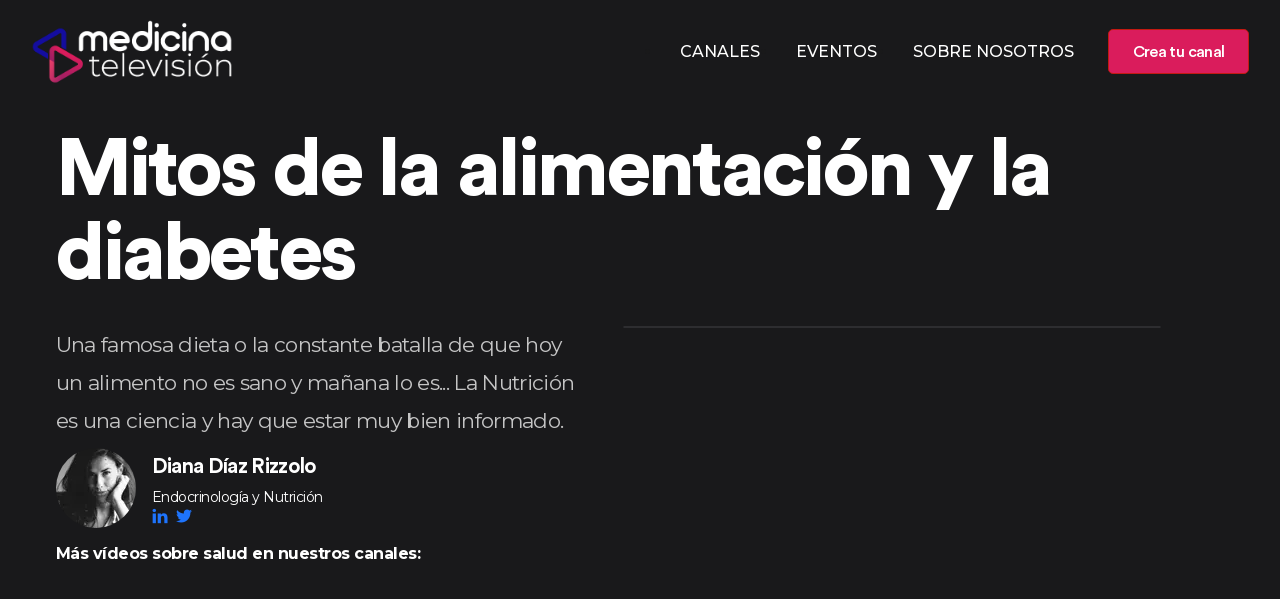

--- FILE ---
content_type: text/html
request_url: https://www.medicinatelevision.tv/welcome-pack-diabetes-mitos-de-aliementacion-y-diabetes
body_size: 32101
content:
<!DOCTYPE html><html lang="es"><head><meta name="viewport" content="width=device-width"/><meta charSet="utf-8"/><title>Mitos de la alimentación y la diabetes Vídeo</title><meta name="description" content="Una famosa dieta o la constante batalla de que hoy un alimento no es sano y mañana lo es... La Nutrición es una ciencia y hay que estar muy bien informado."/><link rel="canonical" href="https://www.medicinatelevision.tv/welcome-pack-diabetes-mitos-de-aliementacion-y-diabetes"/><meta property="og:url" content="https://www.medicinatelevision.tv/welcome-pack-diabetes-mitos-de-aliementacion-y-diabetes"/><meta property="og:type" content="website"/><meta property="fb:app_id" content="MedicinaTV"/><meta property="og:title" content="Mitos de la alimentación y la diabetes"/><meta name="twitter:card" content="summary_large_image"/><meta property="og:description" content="Una famosa dieta o la constante batalla de que hoy un alimento no es sano y mañana lo es... La Nutrición es una ciencia y hay que estar muy bien informado."/><meta property="og:image" content="https://img2.storyblok.com/600x315/f/120618/810x834/3bfeb80c70/nutricion-es-una-ciencia.JPG"/><meta property="og:image:width" content="600"/><meta property="og:image:height" content="315"/><meta name="next-head-count" content="14"/><link rel="preload" href="/_next/static/css/25f4066f067de15c48bc.css" as="style"/><link rel="stylesheet" href="/_next/static/css/25f4066f067de15c48bc.css" data-n-g=""/><noscript data-n-css=""></noscript><script defer="" nomodule="" src="/_next/static/chunks/polyfills-a40ef1678bae11e696dba45124eadd70.js"></script><script src="/_next/static/chunks/webpack-08d254eb2dd69a322d40.js" defer=""></script><script src="/_next/static/chunks/framework-7612f137f39df1be4160.js" defer=""></script><script src="/_next/static/chunks/main-931ecbb6ec856fd62ca8.js" defer=""></script><script src="/_next/static/chunks/pages/_app-c094a2f0e65d55eb8a36.js" defer=""></script><script src="/_next/static/chunks/5675-22e936f3a6d544327413.js" defer=""></script><script src="/_next/static/chunks/8794-bffe9643ff8206cd50a1.js" defer=""></script><script src="/_next/static/chunks/2004-1d0ad79caa8973a50adc.js" defer=""></script><script src="/_next/static/chunks/8586-b48485c3f14c358ce3af.js" defer=""></script><script src="/_next/static/chunks/6603-8dbfb4d1b712132c49eb.js" defer=""></script><script src="/_next/static/chunks/pages/%5B...slug%5D-693d29588b6c4a63eea2.js" defer=""></script><script src="/_next/static/2h4OJnbCO5OyCPuvXxuKA/_buildManifest.js" defer=""></script><script src="/_next/static/2h4OJnbCO5OyCPuvXxuKA/_ssgManifest.js" defer=""></script><style data-styled="" data-styled-version="5.3.3">.bvftRP{position:fixed;width:100%;top:0;left:0;bottom:0;height:100%;z-index:99999;background:rgba(0,0,0,0.5);opacity:1;visibility:visible;-webkit-transition:all 0.3s ease-out;transition:all 0.3s ease-out;}/*!sc*/
.bvftRP.hidden{opacity:0;visibility:hidden;}/*!sc*/
data-styled.g1[id="sc-bdvvtL"]{content:"bvftRP,"}/*!sc*/
.bPVpXP{position:fixed;width:17rem;top:0;right:0;bottom:0;height:100%;z-index:999999;background:#fff;overflow-y:auto;-webkit-transform:translateX(0);-ms-transform:translateX(0);transform:translateX(0);-webkit-transition:all 0.3s ease-out;transition:all 0.3s ease-out;}/*!sc*/
.bPVpXP.hidden{-webkit-transform:translateX(100%);-ms-transform:translateX(100%);transform:translateX(100%);}/*!sc*/
.bPVpXP .dropdown-menu{position:static !important;will-change:initial !important;-webkit-transform:initial !important;-ms-transform:initial !important;transform:initial !important;float:none !important;}/*!sc*/
data-styled.g2[id="sc-gsDKAQ"]{content:"bPVpXP,"}/*!sc*/
.amlir{font-weight:600;font-size:1.25rem;}/*!sc*/
data-styled.g3[id="sc-dkPtRN"]{content:"amlir,"}/*!sc*/
.cNFjWZ a{color:rgba(25,25,27,0.75);-webkit-transition:all 0.3s ease-out;transition:all 0.3s ease-out;}/*!sc*/
.cNFjWZ a:hover,.cNFjWZ a:active{color:#DA1C5C;-webkit-text-decoration:none;text-decoration:none;}/*!sc*/
.cNFjWZ .list-group-item + .collapse:not(.show) .list-group-item{border:none !important;border-width:0 !important;}/*!sc*/
.cNFjWZ .list-group-item + .collapse.show .list-group-item:first-child{border-top:none !important;}/*!sc*/
.cNFjWZ .collapse + .list-group-item{border-top-width:0;}/*!sc*/
data-styled.g4[id="sc-hKwDye"]{content:"cNFjWZ,"}/*!sc*/
.gCXSmo{padding:10px 0 10px 0;position:absolute !important;top:0;right:0;width:100%;z-index:999;}/*!sc*/
@media (min-width:992px){.gCXSmo{position:fixed !important;-webkit-transition:0.4s;transition:0.4s;}.gCXSmo.scrolling{-webkit-transform:translateY(-100%);-ms-transform:translateY(-100%);transform:translateY(-100%);-webkit-transition:0.4s;transition:0.4s;}.gCXSmo.reveal-header{-webkit-transform:translateY(0%);-ms-transform:translateY(0%);transform:translateY(0%);box-shadow:0 12px 34px -11px rgba(65,62,101,0.1);z-index:9999;background:#19191b;}}/*!sc*/
.gCXSmo .hvr-bounce-to-left{display:inline-block;vertical-align:middle;-webkit-transform:perspective(1px) translateZ(0);-webkit-transform:perspective(1px) translateZ(0);-ms-transform:perspective(1px) translateZ(0);transform:perspective(1px) translateZ(0);position:relative;-webkit-transition-duration:0.5s;-webkit-transition-duration:0.5s;transition-duration:0.5s;z-index:1;}/*!sc*/
.gCXSmo .hvr-bounce-to-left:before{content:"";position:absolute;z-index:-1;top:0;left:0;right:0;bottom:0;background:#f9544b;-webkit-transform:scaleX(0);-webkit-transform:scaleX(0);-ms-transform:scaleX(0);transform:scaleX(0);-webkit-transform-origin:100% 50%;-webkit-transform-origin:100% 50%;-ms-transform-origin:100% 50%;transform-origin:100% 50%;-webkit-transition-property:transform;-webkit-transition-property:-webkit-transform;-webkit-transition-property:-webkit-transform;-webkit-transition-property:-webkit-transform;transition-property:-webkit-transform;-webkit-transition-property:-webkit-transform;-webkit-transition-property:transform;transition-property:transform;-webkit-transition-property:-webkit-transform,-webkit-transform;-webkit-transition-property:transform,-webkit-transform;transition-property:transform,-webkit-transform;-webkit-transition-duration:0.5s;-webkit-transition-duration:0.5s;transition-duration:0.5s;-webkit-transition-timing-function:ease-out;-webkit-transition-timing-function:ease-out;transition-timing-function:ease-out;}/*!sc*/
.gCXSmo .hvr-bounce-to-left:hover:before,.gCXSmo .hvr-bounce-to-left:focus:before,.gCXSmo .hvr-bounce-to-left:active:before{-webkit-transform:scaleX(1);-webkit-transform:scaleX(1);-ms-transform:scaleX(1);transform:scaleX(1);-webkit-transition-timing-function:cubic-bezier(0.52,1.64,0.37,0.66);-webkit-transition-timing-function:cubic-bezier(0.52,1.64,0.37,0.66);transition-timing-function:cubic-bezier(0.52,1.64,0.37,0.66);}/*!sc*/
.gCXSmo .btn-red{font-size:16px !important;width:141px !important;height:45px !important;display:-webkit-box;display:-webkit-flex;display:-ms-flexbox;display:flex;-webkit-align-items:center;-webkit-box-align:center;-ms-flex-align:center;align-items:center;-webkit-box-pack:center;-webkit-justify-content:center;-ms-flex-pack:center;justify-content:center;border-radius:5px;border:1px solid #c31a12;background:#DA1C5C;color:#fff !important;font-family:"CircularStd",sans-serif;font-size:21px;font-weight:500;-webkit-letter-spacing:-0.66px;-moz-letter-spacing:-0.66px;-ms-letter-spacing:-0.66px;letter-spacing:-0.66px;}/*!sc*/
data-styled.g5[id="sc-eCImPb"]{content:"gCXSmo,"}/*!sc*/
.ctYyXG{color:rgba(255,255,255,0.75)!important;border-color:rgba(255,255,255,0.75)!important;}/*!sc*/
data-styled.g6[id="sc-jRQBWg"]{content:"ctYyXG,"}/*!sc*/
.iIxYgp{list-style:none;}/*!sc*/
@media (min-width:992px){.iIxYgp{display:-webkit-box;display:-webkit-flex;display:-ms-flexbox;display:flex;-webkit-box-pack:end;-webkit-justify-content:flex-end;-ms-flex-pack:end;justify-content:flex-end;}}/*!sc*/
.iIxYgp .dropdown-toggle{cursor:pointer;}/*!sc*/
@media (min-width:992px){.iIxYgp > li > .nav-link{color:#ffffff!important;font-size:16px;font-weight:500;line-height:24px;padding-top:18px !important;padding-bottom:18px !important;padding-left:18px !important;padding-right:18px !important;}}/*!sc*/
.iIxYgp > li > .nav-link:hover{color:#DA1C5C !important;}/*!sc*/
@media (min-width:992px){.iIxYgp .nav-item.dropdown{position:relative;z-index:99;}}/*!sc*/
@media (min-width:992px){.iIxYgp .nav-item.dropdown:hover > .menu-dropdown{top:90%;opacity:1;pointer-events:visible;}}/*!sc*/
data-styled.g7[id="sc-gKclnd"]{content:"iIxYgp,"}/*!sc*/
.dNCYFm{box-sizing:border-box;min-width:0;background-color:#19191b;padding-top:64px;padding-bottom:64px;}/*!sc*/
@media screen and (min-width:576px){}/*!sc*/
@media screen and (min-width:768px){.dNCYFm{padding-top:80px;padding-bottom:80px;}}/*!sc*/
@media screen and (min-width:992px){.dNCYFm{padding-top:64px;padding-bottom:64px;}}/*!sc*/
.ePBvkh{box-sizing:border-box;min-width:0;padding-right:64px;padding-top:32px;}/*!sc*/
@media screen and (min-width:576px){}/*!sc*/
@media screen and (min-width:768px){}/*!sc*/
@media screen and (min-width:992px){.ePBvkh{padding-top:64px;padding-bottom:64px;}}/*!sc*/
.cxiEzh{box-sizing:border-box;min-width:0;}/*!sc*/
.faecrY{box-sizing:border-box;min-width:0;margin-right:16px;}/*!sc*/
.eTkjPH{box-sizing:border-box;min-width:0;background-color:rgba(65,62,101,0.175);}/*!sc*/
.hhTXih{box-sizing:border-box;min-width:0;padding-top:64px;padding-bottom:64px;}/*!sc*/
@media screen and (min-width:576px){}/*!sc*/
@media screen and (min-width:768px){.hhTXih{padding-top:80px;padding-bottom:80px;}}/*!sc*/
@media screen and (min-width:992px){.hhTXih{padding-top:64px;padding-bottom:64px;}}/*!sc*/
.bVQosh{box-sizing:border-box;min-width:0;margin-bottom:32px;}/*!sc*/
.gknONi{box-sizing:border-box;min-width:0;background-color:#19191b;}/*!sc*/
data-styled.g9[id="sc-furwcr"]{content:"dNCYFm,ePBvkh,cxiEzh,faecrY,eTkjPH,hhTXih,bVQosh,gknONi,"}/*!sc*/
.eqimb{font-weight:800;-webkit-letter-spacing:-2.5px;-moz-letter-spacing:-2.5px;-ms-letter-spacing:-2.5px;letter-spacing:-2.5px;font-size:70px;line-height:54px;margin-bottom:16px;color:#ffffff;}/*!sc*/
@media (min-width:576px){.eqimb{font-size:50px;line-height:62px;}}/*!sc*/
@media (min-width:992px){.eqimb{font-size:60px;line-height:70px;margin-bottom:20px;}}/*!sc*/
data-styled.g10[id="sc-pVTFL"]{content:"eqimb,"}/*!sc*/
.cmxFnd{-webkit-letter-spacing:-2.81px;-moz-letter-spacing:-2.81px;-ms-letter-spacing:-2.81px;letter-spacing:-2.81px;font-size:50px;line-height:56px;margin-bottom:30px;}/*!sc*/
@media (min-width:576px){.cmxFnd{font-size:66px;line-height:70px;}}/*!sc*/
@media (min-width:992px){.cmxFnd{font-size:76px;line-height:84px;}}/*!sc*/
@media (min-width:1200px){.cmxFnd{font-size:80px;line-height:84px;}}/*!sc*/
data-styled.g12[id="sc-kDTinF"]{content:"cmxFnd,"}/*!sc*/
.EQyeQ{font-size:21px;font-weight:700;-webkit-letter-spacing:-0.66px;-moz-letter-spacing:-0.66px;-ms-letter-spacing:-0.66px;letter-spacing:-0.66px;line-height:28px;color:#ffffff;margin-bottom:4px;}/*!sc*/
.ewqoww{font-size:21px;font-weight:700;-webkit-letter-spacing:-0.66px;-moz-letter-spacing:-0.66px;-ms-letter-spacing:-0.66px;letter-spacing:-0.66px;line-height:28px;color:#19191b;margin-bottom:16px;font-size:24px;}/*!sc*/
.iVGQZk{font-size:21px;font-weight:700;-webkit-letter-spacing:-0.66px;-moz-letter-spacing:-0.66px;-ms-letter-spacing:-0.66px;letter-spacing:-0.66px;line-height:28px;color:#413e65;margin-bottom:0;}/*!sc*/
.bhePoZ{font-size:21px;font-weight:700;-webkit-letter-spacing:-0.66px;-moz-letter-spacing:-0.66px;-ms-letter-spacing:-0.66px;letter-spacing:-0.66px;line-height:28px;color:#ffffff;}/*!sc*/
data-styled.g13[id="sc-iqseJM"]{content:"EQyeQ,ewqoww,iVGQZk,bhePoZ,"}/*!sc*/
.hYbqsO{margin-bottom:0;font-size:21px;font-weight:300;-webkit-letter-spacing:-0.66px;-moz-letter-spacing:-0.66px;-ms-letter-spacing:-0.66px;letter-spacing:-0.66px;line-height:38px;color:rgba(255,255,255,0.75);margin-bottom:8px;}/*!sc*/
.csxZAZ{margin-bottom:0;font-size:21px;font-weight:300;-webkit-letter-spacing:-0.66px;-moz-letter-spacing:-0.66px;-ms-letter-spacing:-0.66px;letter-spacing:-0.66px;line-height:38px;color:#ffffff;}/*!sc*/
.jJmDRp{margin-bottom:0;font-size:21px;font-weight:300;-webkit-letter-spacing:-0.66px;-moz-letter-spacing:-0.66px;-ms-letter-spacing:-0.66px;letter-spacing:-0.66px;line-height:38px;color:#ffffff;font-size:14px;font-weight:400;line-height:1;}/*!sc*/
.iAccFF{margin-bottom:0;font-size:21px;font-weight:300;-webkit-letter-spacing:-0.66px;-moz-letter-spacing:-0.66px;-ms-letter-spacing:-0.66px;letter-spacing:-0.66px;line-height:38px;color:white;margin-bottom:8px;margin-top:8px;}/*!sc*/
.kCGPEc{margin-bottom:0;font-size:21px;font-weight:300;-webkit-letter-spacing:-0.66px;-moz-letter-spacing:-0.66px;-ms-letter-spacing:-0.66px;letter-spacing:-0.66px;line-height:38px;color:rgba(25,25,27,0.75);}/*!sc*/
.ekGClR{margin-bottom:0;font-size:21px;font-weight:300;-webkit-letter-spacing:-0.66px;-moz-letter-spacing:-0.66px;-ms-letter-spacing:-0.66px;letter-spacing:-0.66px;line-height:38px;color:rgba(25,25,27,0.75);margin-bottom:8px;}/*!sc*/
.kHWIQZ{margin-bottom:0;font-size:21px;font-weight:300;-webkit-letter-spacing:-0.66px;-moz-letter-spacing:-0.66px;-ms-letter-spacing:-0.66px;letter-spacing:-0.66px;line-height:38px;color:#413e65;}/*!sc*/
.gfzuFF{margin-bottom:0;font-size:21px;font-weight:300;-webkit-letter-spacing:-0.66px;-moz-letter-spacing:-0.66px;-ms-letter-spacing:-0.66px;letter-spacing:-0.66px;line-height:38px;color:#413e65;font-size:14px;font-weight:400;line-height:1;}/*!sc*/
.clmrXQ{margin-bottom:0;font-size:21px;font-weight:300;-webkit-letter-spacing:-0.66px;-moz-letter-spacing:-0.66px;-ms-letter-spacing:-0.66px;letter-spacing:-0.66px;line-height:38px;color:#413e65;font-size:16px;}/*!sc*/
data-styled.g15[id="sc-egiyK"]{content:"hYbqsO,csxZAZ,jJmDRp,iAccFF,kCGPEc,ekGClR,kHWIQZ,gfzuFF,clmrXQ,"}/*!sc*/
.hTsVSe{font-size:16px;-webkit-letter-spacing:-0.5px;-moz-letter-spacing:-0.5px;-ms-letter-spacing:-0.5px;letter-spacing:-0.5px;line-height:28px;color:#ffffff;font-size:14px;font-weight:400;line-height:1;}/*!sc*/
.joSTsC{font-size:16px;-webkit-letter-spacing:-0.5px;-moz-letter-spacing:-0.5px;-ms-letter-spacing:-0.5px;letter-spacing:-0.5px;line-height:28px;color:white;margin-bottom:8px;margin-top:8px;}/*!sc*/
.hUuCcT{font-size:16px;-webkit-letter-spacing:-0.5px;-moz-letter-spacing:-0.5px;-ms-letter-spacing:-0.5px;letter-spacing:-0.5px;line-height:28px;color:rgba(25,25,27,0.75);}/*!sc*/
.eITPsa{font-size:16px;-webkit-letter-spacing:-0.5px;-moz-letter-spacing:-0.5px;-ms-letter-spacing:-0.5px;letter-spacing:-0.5px;line-height:28px;color:rgba(25,25,27,0.75);margin-bottom:8px;}/*!sc*/
.icVHHq{font-size:16px;-webkit-letter-spacing:-0.5px;-moz-letter-spacing:-0.5px;-ms-letter-spacing:-0.5px;letter-spacing:-0.5px;line-height:28px;color:#413e65;font-size:14px;font-weight:400;line-height:1;}/*!sc*/
data-styled.g16[id="sc-bqiRlB"]{content:"hTsVSe,joSTsC,hUuCcT,eITPsa,icVHHq,"}/*!sc*/
.lcXFKb{color:#DA1C5C;}/*!sc*/
data-styled.g30[id="sc-cxpSdN"]{content:"lcXFKb,"}/*!sc*/
.ixekuv{font-size:16px;font-weight:700;-webkit-letter-spacing:-0.5px;-moz-letter-spacing:-0.5px;-ms-letter-spacing:-0.5px;letter-spacing:-0.5px;margin-bottom:22px;}/*!sc*/
data-styled.g32[id="sc-iJKOTD"]{content:"ixekuv,"}/*!sc*/
.lolzHC{margin:0;padding:0;list-style:none;}/*!sc*/
.lolzHC li{line-height:2.25;}/*!sc*/
.lolzHC li a{color:rgba(255,255,255,0.75) !important;}/*!sc*/
.lolzHC li a:hover{-webkit-text-decoration:none;text-decoration:none;color:#140D9F !important;}/*!sc*/
data-styled.g33[id="sc-giYglK"]{content:"lolzHC,"}/*!sc*/
.gcFKWc{border-top:1px solid #2f2f31;padding:15px 0;}/*!sc*/
.gcFKWc p{color:rgba(255,255,255,0.75);font-size:13px;font-weight:300;-webkit-letter-spacing:-0.41px;-moz-letter-spacing:-0.41px;-ms-letter-spacing:-0.41px;letter-spacing:-0.41px;line-height:38px;margin-bottom:0;}/*!sc*/
.gcFKWc ul{list-style:none;margin:0;padding:0;display:-webkit-inline-box;display:-webkit-inline-flex;display:-ms-inline-flexbox;display:inline-flex;}/*!sc*/
.gcFKWc ul a{color:#ffffff !important;font-size:16px;-webkit-transition:0.4s;transition:0.4s;padding:0 3px;margin:0 2.5px;}/*!sc*/
.gcFKWc ul a:visited{-webkit-text-decoration:none;text-decoration:none;}/*!sc*/
.gcFKWc ul a:hover{-webkit-text-decoration:none;text-decoration:none;color:#140D9F !important;}/*!sc*/
data-styled.g34[id="sc-ezbkAF"]{content:"gcFKWc,"}/*!sc*/
body{background-color:#ffffff !important;color:rgba(25,25,27,0.75) !important;}/*!sc*/
p,.p{color:rgba(25,25,27,0.75);font-size:18px;font-weight:300;-webkit-letter-spacing:-0.56px;-moz-letter-spacing:-0.56px;-ms-letter-spacing:-0.56px;letter-spacing:-0.56px;line-height:30px;margin-bottom:0;}/*!sc*/
ul,.ul{list-style:none;margin:0;padding:0;}/*!sc*/
a{color:rgba(25,25,27,0.75) !important;-webkit-transition:all 0.3s ease-out;transition:all 0.3s ease-out;}/*!sc*/
a:hover,a:active,a:focus{color:#140D9F !important;-webkit-text-decoration:none!important;text-decoration:none!important;outline:none !important;}/*!sc*/
input::-webkit-outer-spin-button,input::-webkit-inner-spin-button{-webkit-appearance:none;margin:0;}/*!sc*/
input[type="number"]{-moz-appearance:textfield;}/*!sc*/
data-styled.g35[id="sc-global-jJA-dzl1"]{content:"sc-global-jJA-dzl1,"}/*!sc*/
.julQCc{min-width:80px;max-width:80px;min-height:80px;max-height:80px;border-radius:50px;overflow:hidden;margin-bottom:15px;}/*!sc*/
@media (min-width:992px){.julQCc{margin-bottom:0;}}/*!sc*/
data-styled.g37[id="sc-kLwhqv"]{content:"julQCc,"}/*!sc*/
.cFjsOW{border-radius:10px 10px;border:1px solid #2d2d30;-webkit-transition:0.2s;transition:0.2s;overflow:hidden;}/*!sc*/
.cFjsOW:hover{box-shadow:0 52px 54px rgba(65,62,101,0.175);border:1px solid #f0f0f0;}/*!sc*/
data-styled.g38[id="sc-ikJyIC"]{content:"cFjsOW,"}/*!sc*/
.cmIQsH{min-width:80px;max-width:80px;min-height:80px;max-height:80px;border-radius:50px;overflow:hidden;margin-bottom:15px;}/*!sc*/
@media (min-width:992px){.cmIQsH{margin-bottom:0;}}/*!sc*/
data-styled.g41[id="sc-gWXbKe"]{content:"cmIQsH,"}/*!sc*/
.gFmVnH{border-radius:10px;border:1px solid #eae9f2;background-color:#f7f7fb;padding-top:15px;padding-bottom:15px;}/*!sc*/
.gFmVnH a{color:#19191b !important;}/*!sc*/
.gFmVnH a:hover,.gFmVnH a:active,.gFmVnH a:visited{color:#140D9F !important;}/*!sc*/
data-styled.g45[id="sc-caiLqq"]{content:"gFmVnH,"}/*!sc*/
</style></head><body><div id="__next"><div class="site-wrapper overflow-hidden"><header class="sc-eCImPb gCXSmo sticky-header  "><div class="container-fluid"><nav class="navbar site-navbar offcanvas-active navbar-expand-lg navbar-light"><div class="brand-logo"><a class="" href="/"><img src="[data-uri]" width="202" height="67.05" alt="Medicina Televisión .tv"/></a></div><div class="collapse navbar-collapse"><div class="navbar-nav ml-lg-auto mr-3"><ul class="sc-gKclnd iIxYgp navbar-nav d-none d-lg-flex"><li css="list-style: none;" class="nav-item"><a class="nav-link" role="button" aria-expanded="false" href="/canales">CANALES</a></li><li css="list-style: none;" class="nav-item"><a class="nav-link" role="button" aria-expanded="false" href="/eventos">EVENTOS</a></li><li css="list-style: none;" class="nav-item"><a class="nav-link" role="button" aria-expanded="false" href="/about">SOBRE NOSOTROS</a></li></ul></div></div><div class="header-btns ml-auto ml-lg-0 d-none d-md-block"><a href="/opt-in/crea-tu-canal" class="btn-red hvr-bounce-to-left">Crea tu canal</a></div><button class="sc-jRQBWg ctYyXG navbar-toggler btn-close-off-canvas ml-3 " type="button" data-toggle="collapse" data-target="#mobile-menu" aria-controls="mobile-menu" aria-expanded="false" aria-label="Toggle navigation"><i class="icon icon-menu-34 icon-burger d-block"></i></button></nav></div></header><div><div class="sc-bdvvtL bvftRP hidden"></div><div class="sc-gsDKAQ bPVpXP hidden"><div class="container"><div class="p-3"><div class="sc-dkPtRN amlir my-3"><a class="" href="/"><img src="[data-uri]" width="202" height="67.05" alt="Medicina Televisión .tv"/></a></div><div class="pt-4"><div class="sc-hKwDye cNFjWZ"><div class="list-group list-group-flush"><div css="
            padding-left: 0px !important;
          " class="list-group-item"><a href="/canales">CANALES</a></div><div css="
            padding-left: 0px !important;
          " class="list-group-item"><a href="/eventos">EVENTOS</a></div><div css="
            padding-left: 0px !important;
          " class="list-group-item"><a href="/about">SOBRE NOSOTROS</a></div></div></div></div></div></div></div></div><div class="sc-furwcr dNCYFm sc-jJoQJp gXrHpT"><div class="pt-0"> </div><div css="z-index: 10;" class="position-relative container"><div class="row"><div class="order-lg-2 col-xl-5 col-lg-4"><div class="position-relative w-100 h-100"></div></div><div class="col-xl-12 col-lg-10"><div class="sc-furwcr ePBvkh"><h1 color="light" class="sc-pVTFL sc-kDTinF eqimb cmxFnd">Mitos de la alimentación y la diabetes</h1><div class="row"><div class="col"><p color="lightShade" class="sc-egiyK hYbqsO">Una famosa dieta o la constante batalla de que hoy un alimento no es sano y mañana lo es... La Nutrición es una ciencia y hay que estar muy bien informado.</p><div class="sc-furwcr cxiEzh d-flex justify-content-between mt-auto"><div class="sc-furwcr faecrY d-flex justify-content-center align-items-start"><div class="sc-furwcr sc-kLwhqv cxiEzh julQCc"><a href="../doctor/diana-diaz-rizzolo" class="w-100 h-100 d-flex"><div style="display:inline-block;max-width:100%;overflow:hidden;position:relative;box-sizing:border-box;margin:0"><div style="box-sizing:border-box;display:block;max-width:100%"><img style="max-width:100%;display:block;margin:0;border:none;padding:0" alt="" aria-hidden="true" src="[data-uri]"/></div><img alt="Diana Díaz Rizzolo Diana Díaz Rizzolo" src="[data-uri]" decoding="async" data-nimg="intrinsic" class="img-fluid" style="position:absolute;top:0;left:0;bottom:0;right:0;box-sizing:border-box;padding:0;border:none;margin:auto;display:block;width:0;height:0;min-width:100%;max-width:100%;min-height:100%;max-height:100%"/><noscript><img alt="Diana Díaz Rizzolo Diana Díaz Rizzolo" srcSet="/_next/image?url=https%3A%2F%2Fimg2.storyblok.com%2F80x80%2Fsmart%2Ffilters%3Aformat(webp)%2Ff%2F120618%2F400x400%2F912eef57c0%2Fdiana-diaz-perfil.jpg&amp;w=96&amp;q=75 1x, /_next/image?url=https%3A%2F%2Fimg2.storyblok.com%2F80x80%2Fsmart%2Ffilters%3Aformat(webp)%2Ff%2F120618%2F400x400%2F912eef57c0%2Fdiana-diaz-perfil.jpg&amp;w=256&amp;q=75 2x" src="/_next/image?url=https%3A%2F%2Fimg2.storyblok.com%2F80x80%2Fsmart%2Ffilters%3Aformat(webp)%2Ff%2F120618%2F400x400%2F912eef57c0%2Fdiana-diaz-perfil.jpg&amp;w=256&amp;q=75" decoding="async" data-nimg="intrinsic" style="position:absolute;top:0;left:0;bottom:0;right:0;box-sizing:border-box;padding:0;border:none;margin:auto;display:block;width:0;height:0;min-width:100%;max-width:100%;min-height:100%;max-height:100%" class="img-fluid" loading="lazy"/></noscript></div></a></div></div><div class="flex-grow-1"><h4 color="light" class="sc-iqseJM EQyeQ"><a href="../doctor/diana-diaz-rizzolo" class="w-100 h-100 d-flex"><p color="light" class="sc-egiyK csxZAZ"><b>Diana Díaz Rizzolo</b></p></a></h4><p color="light" font-size="14px" font-weight="400" class="sc-egiyK sc-bqiRlB jJmDRp hTsVSe">Endocrinología y Nutrición</p><div><a href="https://www.linkedin.com/in/diana-d%C3%ADaz-rizzolo-7a108087/" aria-label="Perfil en LinkedinDiana Díaz Rizzolo" rel="nofollow noreferrer" target="_blank" class="ti-linkedin text-primary" alt="Linkedin Diana Díaz Rizzolo"> </a><a href="https://twitter.com/diazrizzolo" aria-label="Perfil en TwitterDiana Díaz Rizzolo" rel="nofollow noreferrer" target="_blank" class="ti-twitter-alt text-primary" alt="Twitter Diana Díaz Rizzolo"> </a></div></div></div><p color="white" class="sc-egiyK sc-bqiRlB iAccFF joSTsC"><b>Más vídeos sobre salud en nuestros canales: </b></p></div><div class="mb-0 col-lg-6"><div class="sc-furwcr sc-ikJyIC cxiEzh cFjsOW"><div class="sc-furwcr eTkjPH position-relative"><div><div style="width:100%;height:100%" class="align-items-lg-center"></div></div></div></div></div></div></div></div></div></div></div><div class="sc-furwcr hhTXih"><div class="container"><div class="row"><div class="mb-5 mb-md-0 col-md-4"><div class="sc-caiLqq gFmVnH flex-column mr-md-5 nav" role="tablist"><a href="#" role="tab" data-rb-event-key="sinopsis" id="left-tabs-example-tab-sinopsis" aria-controls="left-tabs-example-tabpane-sinopsis" aria-selected="true" class="nav-link active">Sinopsis</a><a href="#" role="tab" data-rb-event-key="descripcion" id="left-tabs-example-tab-descripcion" aria-controls="left-tabs-example-tabpane-descripcion" aria-selected="false" class="nav-link">Descripción</a><a href="#" role="tab" data-rb-event-key="contribuidores" id="left-tabs-example-tab-contribuidores" aria-controls="left-tabs-example-tabpane-contribuidores" aria-selected="false" class="nav-link">Contribuidores</a></div></div><div class="col-md-8"><div class="tab-content"><div id="left-tabs-example-tabpane-sinopsis" aria-labelledby="left-tabs-example-tab-sinopsis" role="tabpanel" aria-hidden="false" class="fade tab-pane active show"><div class="sc-furwcr cxiEzh"><div class="sc-furwcr bVQosh"><h4 color="heading" font-size="24px" class="sc-iqseJM ewqoww">Mitos de la alimentación y la diabetes</h4><p color="text" class="sc-egiyK sc-bqiRlB kCGPEc hUuCcT">Una famosa dieta o la constante batalla de que hoy un alimento no es sano y mañana lo es... La Nutrición es una ciencia y hay que estar muy bien informado.</p></div></div></div><div id="left-tabs-example-tabpane-descripcion" aria-labelledby="left-tabs-example-tab-descripcion" role="tabpanel" aria-hidden="true" class="fade tab-pane"><div><div class="sc-furwcr bVQosh"><h4 color="heading" font-size="24px" class="sc-iqseJM ewqoww">Transcripción del Audio</h4><p color="text" class="sc-egiyK sc-bqiRlB kCGPEc hUuCcT">Hola, soy Diana Biarritz, sólo doctora nutricionista y venía hablarte sobre los mitos más frecuentes sobre la alimentación y la diabetes, quien ha escuchado hablar de una famosa dieta que ha seguido un familiar de un amigo y le ha ido genial. O la constante batalla de que hoy un alimento no es sano y mañana es super saludable. La nutrición es una ciencia y como tal es necesario que se haga mucha investigación científica para firmar una u otra cosa. Por eso estoy aquí Para desmentir te algunos vuelos de alimentación y diabetes que pueden haberte llegado o que te encontrarás en breves número uno Las personas con diabetes no pueden comer azúcar. El azúcar de mesa, el que añadimos al café o el que se encuentran un refresco en una receta dulce como un pastel, unas galletas no es saludable para ti ni para nadie La única cuestión es que en tu caso debes tener todavía más cuidado con su consumo y elegir alimentos. Naturalmente dulces como la fruta, por ejemplo número dos Los edulcorantes son peores que el azúcar por ser químicos. Los edulcorantes como la sacarina, La, Stevia o el editor pueden ser alternativas saludables que conllevan la sustitución del azúcar y el menor consumo de calorías, por lo que es un beneficio. Aún así, Siempre aconsejamos utilizarlo como transición. Pasó de consumir azúcar, a consumir edulcorantes y, finalmente, consumo el alimento sin endulzar de ninguna forma. Es un proceso, pero reeducar nuestro paladar nos ayudará a descubrir y potenciar el dulzor. Naturalmente, presente los alimentos o la ausencia de ellos, y descubrir nuevos sabores. Número tres Desayunar como un rey, comer como un príncipe y cenar como un mendigo. No existe un patrón único para todos. Hay quienes prefieren no desayunar y comer más en los siguientes comidas. Ahí desmentimos otro mito sobre qué es obligatorio desayunar o hay quienes dejan de comer después de la merienda. Todos pueden estar bien mientras la calidad y las cantidades totales que comamos en el día sean adecuadas. De hecho sabemos que la mejor dieta, es decir, la que muestra más éxito y mayor adherencia, es aquella que es fácil de seguir Por la persona número cuatro. Debes empezar a consumir alimentos con el sello sin azúcar. Cualquier alimento al que le hayan puesto este rótulo es porque seguirá siendo dulce, pero con otra fuente que la mayoría de casos no hace el producto más saludable. Por ejemplo, unas galletas sin azúcar llevan en realidad un sustituto, como el mal títol que sigue teniendo carga calórica y efecto glucémico Tampoco. Los productos etiquetados como para diabéticos son más beneficiosos, ya que en muchas ocasiones se sustituye el azúcar normal por fructosa que aunque venga de la fruta, no es saludable si se consume como añadido fuera de la propia fruta. Como ves, no toda la información que nos llega es buena. Habla con tu profesional de la salud. Mira nuestros videos de alimentación y consulta las páginas web oficiales y fiables que encontrarás en siguientes videos.</p></div></div></div><div id="left-tabs-example-tabpane-transcripcion" aria-labelledby="left-tabs-example-tab-transcripcion" role="tabpanel" aria-hidden="true" class="fade tab-pane"><div class="sc-furwcr cxiEzh"><div class="sc-furwcr bVQosh"><h4 color="heading" font-size="24px" class="sc-iqseJM ewqoww">Transcripción del Audio</h4><p color="text" class="sc-egiyK sc-bqiRlB kCGPEc hUuCcT">Hola, soy Diana Biarritz, sólo doctora nutricionista y venía hablarte sobre los mitos más frecuentes sobre la alimentación y la diabetes, quien ha escuchado hablar de una famosa dieta que ha seguido un familiar de un amigo y le ha ido genial. O la constante batalla de que hoy un alimento no es sano y mañana es super saludable. La nutrición es una ciencia y como tal es necesario que se haga mucha investigación científica para firmar una u otra cosa. Por eso estoy aquí Para desmentir te algunos vuelos de alimentación y diabetes que pueden haberte llegado o que te encontrarás en breves número uno Las personas con diabetes no pueden comer azúcar. El azúcar de mesa, el que añadimos al café o el que se encuentran un refresco en una receta dulce como un pastel, unas galletas no es saludable para ti ni para nadie La única cuestión es que en tu caso debes tener todavía más cuidado con su consumo y elegir alimentos. Naturalmente dulces como la fruta, por ejemplo número dos Los edulcorantes son peores que el azúcar por ser químicos. Los edulcorantes como la sacarina, La, Stevia o el editor pueden ser alternativas saludables que conllevan la sustitución del azúcar y el menor consumo de calorías, por lo que es un beneficio. Aún así, Siempre aconsejamos utilizarlo como transición. Pasó de consumir azúcar, a consumir edulcorantes y, finalmente, consumo el alimento sin endulzar de ninguna forma. Es un proceso, pero reeducar nuestro paladar nos ayudará a descubrir y potenciar el dulzor. Naturalmente, presente los alimentos o la ausencia de ellos, y descubrir nuevos sabores. Número tres Desayunar como un rey, comer como un príncipe y cenar como un mendigo. No existe un patrón único para todos. Hay quienes prefieren no desayunar y comer más en los siguientes comidas. Ahí desmentimos otro mito sobre qué es obligatorio desayunar o hay quienes dejan de comer después de la merienda. Todos pueden estar bien mientras la calidad y las cantidades totales que comamos en el día sean adecuadas. De hecho sabemos que la mejor dieta, es decir, la que muestra más éxito y mayor adherencia, es aquella que es fácil de seguir Por la persona número cuatro. Debes empezar a consumir alimentos con el sello sin azúcar. Cualquier alimento al que le hayan puesto este rótulo es porque seguirá siendo dulce, pero con otra fuente que la mayoría de casos no hace el producto más saludable. Por ejemplo, unas galletas sin azúcar llevan en realidad un sustituto, como el mal títol que sigue teniendo carga calórica y efecto glucémico Tampoco. Los productos etiquetados como para diabéticos son más beneficiosos, ya que en muchas ocasiones se sustituye el azúcar normal por fructosa que aunque venga de la fruta, no es saludable si se consume como añadido fuera de la propia fruta. Como ves, no toda la información que nos llega es buena. Habla con tu profesional de la salud. Mira nuestros videos de alimentación y consulta las páginas web oficiales y fiables que encontrarás en siguientes videos.</p></div></div></div><div id="left-tabs-example-tabpane-referencias" aria-labelledby="left-tabs-example-tab-referencias" role="tabpanel" aria-hidden="true" class="fade tab-pane"><div class="sc-furwcr cxiEzh"><div class="sc-furwcr bVQosh"><h4 color="heading" font-size="24px" class="sc-iqseJM ewqoww">Referencias</h4><p color="text" class="sc-egiyK sc-bqiRlB kCGPEc hUuCcT"></p></div><div class="sc-furwcr bVQosh"><h4 color="heading" font-size="24px" class="sc-iqseJM ewqoww"></h4><p color="text" class="sc-egiyK sc-bqiRlB kCGPEc hUuCcT"></p></div></div></div><div id="left-tabs-example-tabpane-contribuidores" aria-labelledby="left-tabs-example-tab-contribuidores" role="tabpanel" aria-hidden="true" class="fade tab-pane"><div class="sc-furwcr cxiEzh"><div class="sc-furwcr bVQosh"><h4 color="heading" font-size="24px" class="sc-iqseJM ewqoww">Contribuidores</h4><b></b><div><p color="text" class="sc-egiyK sc-bqiRlB ekGClR eITPsa"><div class="sc-furwcr cxiEzh d-flex justify-content-between mt-auto"><div class="sc-furwcr faecrY d-flex justify-content-center align-items-start"><div class="sc-furwcr sc-kLwhqv cxiEzh julQCc"><a href="../doctor/diana-diaz-rizzolo" class="w-100 h-100 d-flex"><div style="display:inline-block;max-width:100%;overflow:hidden;position:relative;box-sizing:border-box;margin:0"><div style="box-sizing:border-box;display:block;max-width:100%"><img style="max-width:100%;display:block;margin:0;border:none;padding:0" alt="" aria-hidden="true" src="[data-uri]"/></div><img alt="Diana Díaz Rizzolo Diana Díaz Rizzolo" src="[data-uri]" decoding="async" data-nimg="intrinsic" class="img-fluid" style="position:absolute;top:0;left:0;bottom:0;right:0;box-sizing:border-box;padding:0;border:none;margin:auto;display:block;width:0;height:0;min-width:100%;max-width:100%;min-height:100%;max-height:100%"/><noscript><img alt="Diana Díaz Rizzolo Diana Díaz Rizzolo" srcSet="/_next/image?url=https%3A%2F%2Fimg2.storyblok.com%2F80x80%2Fsmart%2Ffilters%3Aformat(webp)%2Ff%2F120618%2F400x400%2F912eef57c0%2Fdiana-diaz-perfil.jpg&amp;w=96&amp;q=75 1x, /_next/image?url=https%3A%2F%2Fimg2.storyblok.com%2F80x80%2Fsmart%2Ffilters%3Aformat(webp)%2Ff%2F120618%2F400x400%2F912eef57c0%2Fdiana-diaz-perfil.jpg&amp;w=256&amp;q=75 2x" src="/_next/image?url=https%3A%2F%2Fimg2.storyblok.com%2F80x80%2Fsmart%2Ffilters%3Aformat(webp)%2Ff%2F120618%2F400x400%2F912eef57c0%2Fdiana-diaz-perfil.jpg&amp;w=256&amp;q=75" decoding="async" data-nimg="intrinsic" style="position:absolute;top:0;left:0;bottom:0;right:0;box-sizing:border-box;padding:0;border:none;margin:auto;display:block;width:0;height:0;min-width:100%;max-width:100%;min-height:100%;max-height:100%" class="img-fluid" loading="lazy"/></noscript></div></a></div></div><div class="flex-grow-1"><h4 color="light" class="sc-iqseJM EQyeQ"><a href="../doctor/diana-diaz-rizzolo" class="w-100 h-100 d-flex"><p color="ash" class="sc-egiyK kHWIQZ"><b>Diana Díaz Rizzolo</b></p></a></h4><p color="ash" font-size="14px" font-weight="400" class="sc-egiyK sc-bqiRlB gfzuFF icVHHq">Endocrinología y Nutrición</p><div><a href="https://www.linkedin.com/in/diana-d%C3%ADaz-rizzolo-7a108087/" aria-label="Perfil en LinkedinDiana Díaz Rizzolo" rel="nofollow noreferrer" target="_blank" class="ti-linkedin text-primary" alt="Linkedin Diana Díaz Rizzolo"> </a><a href="https://twitter.com/diazrizzolo" aria-label="Perfil en TwitterDiana Díaz Rizzolo" rel="nofollow noreferrer" target="_blank" class="ti-twitter-alt text-primary" alt="Twitter Diana Díaz Rizzolo"> </a></div></div></div></p></div><p color="text" class="sc-egiyK sc-bqiRlB ekGClR eITPsa"></p><p color="text" class="sc-egiyK sc-bqiRlB ekGClR eITPsa"><div><div><div class="sc-furwcr cxiEzh d-flex justify-content-between"><div class="sc-furwcr faecrY d-flex justify-content-center align-items-start"><div class="sc-furwcr sc-gWXbKe cxiEzh cmIQsH"><a href="entidades/sed"><div style="display:inline-block;max-width:100%;overflow:hidden;position:relative;box-sizing:border-box;margin:0"><div style="box-sizing:border-box;display:block;max-width:100%"><img style="max-width:100%;display:block;margin:0;border:none;padding:0" alt="" aria-hidden="true" src="[data-uri]"/></div><img alt="" src="[data-uri]" decoding="async" data-nimg="intrinsic" class="img-fluid" style="position:absolute;top:0;left:0;bottom:0;right:0;box-sizing:border-box;padding:0;border:none;margin:auto;display:block;width:0;height:0;min-width:100%;max-width:100%;min-height:100%;max-height:100%"/><noscript><img alt="" srcSet="/_next/image?url=https%3A%2F%2Fimg2.storyblok.com%2F250x250%2Ffilters%3Aformat(webp)%2Ff%2F120618%2F400x400%2Fe0e2e11f83%2Fsed-diabetes-logo.jpg&amp;w=96&amp;q=75 1x, /_next/image?url=https%3A%2F%2Fimg2.storyblok.com%2F250x250%2Ffilters%3Aformat(webp)%2Ff%2F120618%2F400x400%2Fe0e2e11f83%2Fsed-diabetes-logo.jpg&amp;w=256&amp;q=75 2x" src="/_next/image?url=https%3A%2F%2Fimg2.storyblok.com%2F250x250%2Ffilters%3Aformat(webp)%2Ff%2F120618%2F400x400%2Fe0e2e11f83%2Fsed-diabetes-logo.jpg&amp;w=256&amp;q=75" decoding="async" data-nimg="intrinsic" style="position:absolute;top:0;left:0;bottom:0;right:0;box-sizing:border-box;padding:0;border:none;margin:auto;display:block;width:0;height:0;min-width:100%;max-width:100%;min-height:100%;max-height:100%" class="img-fluid" loading="lazy"/></noscript></div></a></div></div><div class="flex-grow-1"><h4 color="ash" class="sc-iqseJM iVGQZk"><a href="entidades/sed"> <!-- -->Sociedad Española de Diabetes (SED)</a></h4><p color="ash" font-size="2" class="sc-egiyK clmrXQ">Madrid<!-- -->, <!-- -->España</p><a href="https://www.facebook.com/SEDiabetes/" rel="nofollow" target="_blank" class="ti-facebook text-primary"> </a><a href="https://twitter.com/sediabetes" rel="nofollow" target="_blank" class="ti-twitter-alt text-primary">  </a></div></div></div><div><div class="sc-furwcr cxiEzh d-flex justify-content-between"><div class="sc-furwcr faecrY d-flex justify-content-center align-items-start"><div class="sc-furwcr sc-gWXbKe cxiEzh cmIQsH"><a href="entidades/novo-nordisk"><div style="display:inline-block;max-width:100%;overflow:hidden;position:relative;box-sizing:border-box;margin:0"><div style="box-sizing:border-box;display:block;max-width:100%"><img style="max-width:100%;display:block;margin:0;border:none;padding:0" alt="" aria-hidden="true" src="[data-uri]"/></div><img alt="" src="[data-uri]" decoding="async" data-nimg="intrinsic" class="img-fluid" style="position:absolute;top:0;left:0;bottom:0;right:0;box-sizing:border-box;padding:0;border:none;margin:auto;display:block;width:0;height:0;min-width:100%;max-width:100%;min-height:100%;max-height:100%"/><noscript><img alt="" srcSet="/_next/image?url=https%3A%2F%2Fimg2.storyblok.com%2F250x250%2Ffilters%3Aformat(webp)%2Ff%2F120618%2F500x300%2Fcb467716b3%2Flogo-novo-nordisk.jpg&amp;w=96&amp;q=75 1x, /_next/image?url=https%3A%2F%2Fimg2.storyblok.com%2F250x250%2Ffilters%3Aformat(webp)%2Ff%2F120618%2F500x300%2Fcb467716b3%2Flogo-novo-nordisk.jpg&amp;w=256&amp;q=75 2x" src="/_next/image?url=https%3A%2F%2Fimg2.storyblok.com%2F250x250%2Ffilters%3Aformat(webp)%2Ff%2F120618%2F500x300%2Fcb467716b3%2Flogo-novo-nordisk.jpg&amp;w=256&amp;q=75" decoding="async" data-nimg="intrinsic" style="position:absolute;top:0;left:0;bottom:0;right:0;box-sizing:border-box;padding:0;border:none;margin:auto;display:block;width:0;height:0;min-width:100%;max-width:100%;min-height:100%;max-height:100%" class="img-fluid" loading="lazy"/></noscript></div></a></div></div><div class="flex-grow-1"><h4 color="ash" class="sc-iqseJM iVGQZk"><a href="entidades/novo-nordisk"> <!-- -->Novo Nordisk</a></h4><p color="ash" font-size="2" class="sc-egiyK clmrXQ">Madrid<!-- -->, <!-- -->España</p><a href="https://www.linkedin.com/company/novo-nordisk/" rel="nofollow" target="_blank" class="ti-linkedin text-primary"> </a><a href="https://www.instagram.com/novonordiskes/" rel="nofollow" target="_blank" class="ti-instagram text-primary"> </a><a href="https://twitter.com/novonordiskes" rel="nofollow" target="_blank" class="ti-twitter-alt text-primary">  </a></div></div></div><div><div class="sc-furwcr cxiEzh d-flex justify-content-between"><div class="sc-furwcr faecrY d-flex justify-content-center align-items-start"><div class="sc-furwcr sc-gWXbKe cxiEzh cmIQsH"><a href="entidades/medicina-television"><div style="display:inline-block;max-width:100%;overflow:hidden;position:relative;box-sizing:border-box;margin:0"><div style="box-sizing:border-box;display:block;max-width:100%"><img style="max-width:100%;display:block;margin:0;border:none;padding:0" alt="" aria-hidden="true" src="[data-uri]"/></div><img alt="" src="[data-uri]" decoding="async" data-nimg="intrinsic" class="img-fluid" style="position:absolute;top:0;left:0;bottom:0;right:0;box-sizing:border-box;padding:0;border:none;margin:auto;display:block;width:0;height:0;min-width:100%;max-width:100%;min-height:100%;max-height:100%"/><noscript><img alt="" srcSet="/_next/image?url=https%3A%2F%2Fimg2.storyblok.com%2F250x250%2Ffilters%3Aformat(webp)%2Ff%2F120618%2F1200x1200%2Fed3200883e%2Fperfil-canal.jpg&amp;w=96&amp;q=75 1x, /_next/image?url=https%3A%2F%2Fimg2.storyblok.com%2F250x250%2Ffilters%3Aformat(webp)%2Ff%2F120618%2F1200x1200%2Fed3200883e%2Fperfil-canal.jpg&amp;w=256&amp;q=75 2x" src="/_next/image?url=https%3A%2F%2Fimg2.storyblok.com%2F250x250%2Ffilters%3Aformat(webp)%2Ff%2F120618%2F1200x1200%2Fed3200883e%2Fperfil-canal.jpg&amp;w=256&amp;q=75" decoding="async" data-nimg="intrinsic" style="position:absolute;top:0;left:0;bottom:0;right:0;box-sizing:border-box;padding:0;border:none;margin:auto;display:block;width:0;height:0;min-width:100%;max-width:100%;min-height:100%;max-height:100%" class="img-fluid" loading="lazy"/></noscript></div></a></div></div><div class="flex-grow-1"><h4 color="ash" class="sc-iqseJM iVGQZk"><a href="entidades/medicina-television"> <!-- -->Medicina Televisión</a></h4><p color="ash" font-size="2" class="sc-egiyK clmrXQ">Madrid<!-- -->, <!-- -->España</p><a href="https://www.linkedin.com/company/medicina-televisi%C3%B3n" rel="nofollow" target="_blank" class="ti-linkedin text-primary"> </a><a href="https://www.facebook.com/MedicinaTV" rel="nofollow" target="_blank" class="ti-facebook text-primary"> </a><a href="https://www.instagram.com/medicina_tv/?hl=es" rel="nofollow" target="_blank" class="ti-instagram text-primary"> </a><a href="https://twitter.com/Medicina_TV" rel="nofollow" target="_blank" class="ti-twitter-alt text-primary">  </a></div></div></div></div></p></div><div class="sc-furwcr bVQosh"><a href="/"><span color="primary" class="sc-cxpSdN lcXFKb"></span></a></div></div></div></div></div></div></div></div><div class="sc-furwcr gknONi"><div class="container"><div class="sc-furwcr cxiEzh"><div class="justify-content-center row"><div class="col-lg-2 col-md-4"><a class="" href="/"><img src="[data-uri]" width="200" height="212" alt="Medicina Television"/></a></div><div class="mt-5 mt-lg-0 col-lg-10 col-md-8"><div class="row"><div class="col-lg-3 col-6"><div class="mb-5 mb-lg-4"><h4 color="light" class="sc-iqseJM bhePoZ sc-iJKOTD ixekuv">Sobre nosotros</h4><ul color="lightShade" class="sc-giYglK lolzHC"><li css="list-style: none;"><a href="/about" target="_blank">About</a></li><li css="list-style: none;"><a href="/case-study" target="_blank">Casos de Éxito</a></li><li css="list-style: none;"><a href="/legal/politica-de-privacidad" target="_blank">Política de Privacidad</a></li><li css="list-style: none;"><a href="/legal/politica-de-cookies" target="_blank">Política de Cookies</a></li></ul></div></div><div class="col-lg-3 col-6"><div class="mb-5 mb-lg-4"><h4 color="light" class="sc-iqseJM bhePoZ sc-iJKOTD ixekuv">Canales</h4><ul color="lightShade" class="sc-giYglK lolzHC"><li css="list-style: none;"><a href="/canales" alt="Todos los Canales">Todos los Canales</a></li><li css="list-style: none;"><a href="/channels/nutricion" alt="Canal Nutrición">Canal Nutrición</a></li><li css="list-style: none;"><a href="/channels/cardiologia" alt="Canal Cardiología">Canal Cardiología</a></li></ul></div></div><div class="col-lg-3 col-6"><div class="mb-5 mb-lg-4"><h4 color="light" class="sc-iqseJM bhePoZ sc-iJKOTD ixekuv"> </h4><ul color="lightShade" class="sc-giYglK lolzHC"><li css="list-style: none;"><a href="/channels/pediatria" alt="Canal Pediatría">Canal Pediatría</a></li><li css="list-style: none;"><a href="/channels/dermatologia" alt="Canal Dermatología">Canal Dermatología</a></li><li css="list-style: none;"><a href="/channels/salud-emocional" alt="Canal Salud Emocional">Canal Salud Emocional</a></li><li css="list-style: none;"><a href="/channels/oftalmologia" alt="Canal Oftalmología">Canal Oftalmología</a></li></ul></div></div><div class="col-lg-3 col-6"><div class="mb-lg-4"><h4 color="light" class="sc-iqseJM bhePoZ sc-iJKOTD ixekuv"> <!-- --> </h4><ul color="lightShade" class="sc-giYglK lolzHC"><li css="list-style: none;"><a href="/channels/sexologia" alt="Canal Sexología">Canal Sexología</a></li><li css="list-style: none;"><a href="/channels/mediconsultas" alt="Canal Mediconsultas">Canal Mediconsultas</a></li><li css="list-style: none;"><a href="/channels/ginecologia" alt="Canal Ginecología">Canal Ginecología</a></li><li css="list-style: none;"><a href="/channels/cesar-carballo" alt="Canal César Carballo">Canal César Carballo</a></li></ul></div></div></div></div></div></div><div class="sc-ezbkAF gcFKWc"><div class="align-items-center row"><div class="text-sm-left text-center mb-2 mb-sm-0 col-sm-6"><p>© 2024 Medicina Television S.A Spain</p></div><div class="text-sm-center text-center col-sm-6"><ul class="social-icons"><span css="list-style: none;"><a href="https://twitter.com/Medicina_TV" aria-label="Perfil en Twitter de Medicina Televisión" alt="Perfil de Medicina televisión en Twitter" rel="nofollow noopener noreferrer" target="_blank"><i class="icon icon-logo-twitter"></i></a></span><span css="list-style: none;"><a href="https://es.linkedin.com/company/medicina-televisi%C3%B3n" aria-label="Perfil en Linkedin de Medicina Televisión" alt="Perfil de Medicina televisión en Linkedin" rel="nofollow noopener noreferrer" target="_blank"><i class="icon icon-logo-linkedin"></i></a></span><span css="list-style: none;"><a href="https://www.facebook.com/MedicinaTV" aria-label="Perfil de Facebook de Medicina Televisión" alt="Perfil de Medicina televisión en Facebook" rel="nofollow noopener noreferrer" target="_blank"><i class="icon icon-logo-facebook"></i></a></span></ul></div></div></div></div></div></div></div><script id="__NEXT_DATA__" type="application/json">{"props":{"pageProps":{"story":{"name":"Welcome Pack - Mitos de la alimentación y la diabetes","created_at":"2022-06-21T14:49:57.164Z","published_at":"2022-07-04T14:05:21.378Z","updated_at":"2022-07-04T14:05:21.405Z","id":153201295,"uuid":"b08b712c-5515-42c5-9f69-f9ffbf4a48f2","content":{"_uid":"1b9ad333-c5af-4fa8-8d94-7cdf8ec34170","guid":"41e7d33d-f9d0-42e8-b559-8f0458e49877","title":"Mitos de la alimentación y la diabetes","author":{"name":"Diana Díaz Rizzolo","created_at":"2022-02-24T15:43:12.620Z","published_at":"2022-02-24T15:44:46.835Z","updated_at":"2022-02-24T15:44:46.861Z","id":111068022,"uuid":"fb189d4e-87ab-4fd5-81ef-35819af684ed","content":{"seo":{"_uid":"b8212260-feca-4a56-9180-b65bdadd0e6f","title":"","plugin":"seo_metatags","og_image":"","og_title":"","description":"","twitter_image":"","twitter_title":"","og_description":"","twitter_description":""},"_uid":"9b94d9f8-7f55-4f26-9c54-b4e855ca0595","genero":"femenino","component":"leaders","leaderBio":"","leaderJob":["Doctora"],"leaderWww":{"id":"","url":"","linktype":"story","fieldtype":"multilink","cached_url":""},"videoList":[],"leaderCity":"Barcelona","leaderName":"Diana Díaz Rizzolo","speciality":[],"leaderEmail":{"id":"","url":"","linktype":"story","fieldtype":"multilink","cached_url":""},"leaderAvatar":{"id":3937674,"alt":"","name":"","focus":null,"title":"","filename":"https://a.storyblok.com/f/120618/400x400/912eef57c0/diana-diaz-perfil.jpg","copyright":"","fieldtype":"asset"},"leaderPrefix":"Doctora","leaderCountry":"España","leaderTwitter":{"id":"","url":"https://twitter.com/diazrizzolo","linktype":"url","fieldtype":"multilink","cached_url":"https://twitter.com/diazrizzolo"},"leaderEntities":[],"leaderFacebook":"","leaderLinkedin":{"id":"","url":"https://www.linkedin.com/in/diana-d%C3%ADaz-rizzolo-7a108087/","linktype":"url","fieldtype":"multilink","cached_url":"https://www.linkedin.com/in/diana-d%C3%ADaz-rizzolo-7a108087/"},"leaderPosition":"Profesora de la Universitat Oberta de Catalunya (UOC), investigadora de IDIBAPS, coordinadora del grupo de trabajo estilos de vida de la Sociedad Española de Diabetes (SED) y miembro de la Sociedad Española de Endocrinología y Nutrición (SEEN).","leaderInstagram":"","leaderSpeciality":["Endocrinología y Nutrición"],"videoPresentacion":{"id":"","url":"","linktype":"story","fieldtype":"multilink","cached_url":""},"leaderBackgroundcolor":{"_uid":"1f9efeee-296d-49a2-b72d-be9e95c3c36e","color":"#f40000","plugin":"native-color-picker"},"leaderBackgroundimage":{"id":null,"alt":null,"name":"","focus":null,"title":null,"filename":"","copyright":null,"fieldtype":"asset"}},"slug":"diana-diaz-rizzolo","full_slug":"contactleaders/diana-diaz-rizzolo","sort_by_date":null,"position":1130,"tag_list":[],"is_startpage":false,"parent_id":65726399,"meta_data":null,"group_id":"1cdd2fdd-3a50-4c57-92c7-185d0ffe26d4","first_published_at":"2022-02-24T15:44:46.835Z","release_id":null,"lang":"default","path":null,"alternates":[],"default_full_slug":null,"translated_slugs":null,"_stopResolving":true},"avatar":{"id":null,"alt":null,"name":"","focus":null,"title":null,"filename":"","copyright":null,"fieldtype":"asset"},"hlsUrl":"","mp4Url":"https://d15q2bzr9k5uo9.cloudfront.net/41e7d33d-f9d0-42e8-b559-8f0458e49877/mp4/SED DIABETES WELCOME PACK - DIANA-DIAZ-02-Mitos-Alimentacion-Diabetes_Mp4_Avc_Aac_16x9_1920x1080p_24Hz_8.5Mbps_qvbr.mp4","version":"","authorId":[],"duration":"3:07","keywords":[],"markdown":"","promoTag":"","richText":"","srcVideo":"SED DIABETES WELCOME PACK - DIANA-DIAZ-02-Mitos-Alimentacion-Diabetes.mp4","subtitle":"Una famosa dieta o la constante batalla de que hoy un alimento no es sano y mañana lo es... La Nutrición es una ciencia y hay que estar muy bien informado.","component":"video","entityIds":[{"name":"SED","created_at":"2022-05-12T10:58:45.817Z","published_at":"2022-05-12T11:03:57.450Z","updated_at":"2022-05-12T11:03:57.474Z","id":134551170,"uuid":"7fac752c-5815-4792-9289-91f451d02fd7","content":{"seo":{"_uid":"84890d07-54ee-4035-bcac-548862c6e5cd","title":"Sociedad Española de Diabetes (SED) - Medicina Televisión","plugin":"seo_metatags","og_image":"","og_title":"","description":"","twitter_image":"","twitter_title":"","og_description":"","twitter_description":""},"_uid":"3f91c61f-a8a4-43cc-a04d-24f67591fdd8","ntityWww":{"id":"","url":"https://www.sediabetes.org/","linktype":"url","fieldtype":"multilink","cached_url":"https://www.sediabetes.org/"},"component":"entity","entityCity":"Madrid","entityName":"Sociedad Española de Diabetes (SED)","ntityEmail":{"id":"","url":"","linktype":"story","fieldtype":"multilink","cached_url":""},"entityVideo":"","pathologies":["bc88a911-8e8f-4178-aaca-e96b70de310c"],"entityAvatar":{"id":4714754,"alt":"","name":"","focus":null,"title":"","filename":"https://a.storyblok.com/f/120618/400x400/e0e2e11f83/sed-diabetes-logo.jpg","copyright":"","fieldtype":"asset"},"entityTablet":{"id":4714754,"alt":"","name":"","focus":null,"title":"","filename":"https://a.storyblok.com/f/120618/400x400/e0e2e11f83/sed-diabetes-logo.jpg","copyright":"","fieldtype":"asset"},"ntityTwitter":{"id":"","url":"https://twitter.com/sediabetes","linktype":"url","fieldtype":"multilink","cached_url":"https://twitter.com/sediabetes"},"specialities":["1908a8ca-8697-463c-a4ad-5fd5808b63f1"],"entityCountry":"España","entityHistory":"","ntityFacebook":{"id":"","url":"https://www.facebook.com/SEDiabetes/","linktype":"url","fieldtype":"multilink","cached_url":"https://www.facebook.com/SEDiabetes/"},"ntityLinkedin":{"id":"","url":"","linktype":"story","fieldtype":"multilink","cached_url":""},"ntityInstagram":{"id":"","url":"","linktype":"story","fieldtype":"multilink","cached_url":""},"entityPatologies":"","entityDescription":"Los fines de la Sociedad Española de Diabetes son, en primer lugar, agrupar a todos los profesionales interesados en los aspectos científicos, clínicos, educativos y médico-sociales que la Diabetes plantea; y en segundo lugar, asesorar a cuantas instituciones lo requieran sobre los aspectos relativos a la Diabetes, a nivel nacional e internacional.\n\nLas actividades que desarrolla la SED para la consecución de sus fines son: la formación continuada de los profesionales de la medicina, el fomento de las reuniones científicas, la promoción de la investigación en diabetes, y la máxima divulgación de la enfermedad a nivel público. ","entityBackgroundimage":"","entityMedicalspecialities":""},"slug":"sed","full_slug":"entities/sed","sort_by_date":null,"position":-340,"tag_list":[],"is_startpage":false,"parent_id":66360738,"meta_data":null,"group_id":"145f84e8-c82e-42ec-b3c4-4100d889a1cb","first_published_at":"2022-05-12T11:03:57.450Z","release_id":null,"lang":"default","path":null,"alternates":[],"default_full_slug":null,"translated_slugs":null,"_stopResolving":true},{"name":"Novo Nordisk","created_at":"2022-06-21T15:37:07.418Z","published_at":"2022-06-21T15:45:29.144Z","updated_at":"2022-06-21T15:45:29.167Z","id":153219502,"uuid":"45a6ee07-12bc-4ea9-b325-8e48ba948fd3","content":{"seo":{"_uid":"5ff728fb-86ea-4fad-acf5-8248e7ae1e68","title":"","plugin":"seo_metatags","og_image":"","og_title":"","description":"","twitter_image":"","twitter_title":"","og_description":"","twitter_description":""},"_uid":"ba2b7215-f41a-484e-800c-892b1cc36ab5","ntityWww":{"id":"","url":"https://www.novonordisk.es/","linktype":"url","fieldtype":"multilink","cached_url":"https://www.novonordisk.es/"},"component":"entity","entityCity":"Madrid","entityName":"Novo Nordisk","ntityEmail":{"id":"","url":"","email":"novoes@novonordisk.com","linktype":"email","fieldtype":"multilink","cached_url":""},"entityVideo":"","pathologies":[],"entityAvatar":{"id":5133770,"alt":"","name":"","focus":null,"title":"","filename":"https://a.storyblok.com/f/120618/500x300/cb467716b3/logo-novo-nordisk.jpg","copyright":"","fieldtype":"asset"},"entityTablet":{"id":5133770,"alt":"","name":"","focus":null,"title":"","filename":"https://a.storyblok.com/f/120618/500x300/cb467716b3/logo-novo-nordisk.jpg","copyright":"","fieldtype":"asset"},"ntityTwitter":{"id":"","url":"https://twitter.com/novonordiskes","linktype":"url","fieldtype":"multilink","cached_url":"https://twitter.com/novonordiskes"},"specialities":["ac73a543-f95e-4d22-973c-ab7adecad2b3"],"entityCountry":"España","entityHistory":"","ntityFacebook":{"id":"","url":"","linktype":"story","fieldtype":"multilink","cached_url":""},"ntityLinkedin":{"id":"","url":"https://www.linkedin.com/company/novo-nordisk/","linktype":"url","fieldtype":"multilink","cached_url":"https://www.linkedin.com/company/novo-nordisk/"},"ntityInstagram":{"id":"","url":"https://www.instagram.com/novonordiskes/","linktype":"url","fieldtype":"multilink","cached_url":"https://www.instagram.com/novonordiskes/"},"entityPatologies":"","entityDescription":"Una empresa global de cuidados sanitarios, fundada en 1923 y con sede en las afueras de Copenhague, Dinamarca.\n\nNuestro propósito es impulsar el cambio para derrotar la diabetes y otras enfermedades crónicas graves como la obesidad, y los trastornos de la coagulación y el crecimiento.\n\nLo hacemos de este modo siendo pioneros en los avances científicos, ampliando el acceso a nuestros medicamentos y trabajando para prevenir y, en última instancia, curar las enfermedades que tratamos.","entityBackgroundimage":"","entityMedicalspecialities":""},"slug":"novo-nordisk","full_slug":"entities/novo-nordisk","sort_by_date":null,"position":-400,"tag_list":[],"is_startpage":false,"parent_id":66360738,"meta_data":null,"group_id":"fc705be8-520c-4b8a-80da-ca9bc612857c","first_published_at":"2022-06-21T15:45:29.144Z","release_id":null,"lang":"default","path":null,"alternates":[],"default_full_slug":null,"translated_slugs":null,"_stopResolving":true},{"name":"Medicina Televisión","created_at":"2021-10-07T13:49:41.954Z","published_at":"2022-11-28T11:48:34.156Z","updated_at":"2022-11-28T11:48:34.183Z","id":76437888,"uuid":"0a870356-eeea-48ba-bcd8-089e1d38c3e7","content":{"seo":{"_uid":"b4cfafb7-bb7a-4efd-931b-9d441745edd8","title":"Medicina Televisión - Medicina Televisión","plugin":"seo_metatags","og_image":"","og_title":"","description":"","twitter_image":"","twitter_title":"","og_description":"","twitter_description":""},"_uid":"807586db-aceb-47f6-931b-3e2ab5a49558","ntityWww":{"id":"","url":"","linktype":"story","fieldtype":"multilink","cached_url":""},"component":"entity","entityCity":"Madrid","entityName":"Medicina Televisión","ntityEmail":{"id":"","url":"","email":"contacto@medicinatv.com","linktype":"email","fieldtype":"multilink","cached_url":""},"entityVideo":"https://video.medicinatelevision.tv/444a5751-6f35-4855-9cee-21dde3702f7d/hls/20220216_reel_medicinatelevision.m3u8","pathologies":[],"entityAvatar":{"id":2923913,"alt":"","name":"","focus":null,"title":"","filename":"https://a.storyblok.com/f/120618/1200x1200/ed3200883e/perfil-canal.jpg","copyright":"","fieldtype":"asset"},"entityTablet":{"id":3716966,"alt":null,"name":"","focus":null,"title":null,"filename":"https://a.storyblok.com/f/120618/842x342/b2410e72a4/logo_mtv-entidad.jpg","copyright":null,"fieldtype":"asset"},"ntityTwitter":{"id":"","url":"https://twitter.com/Medicina_TV","linktype":"url","fieldtype":"multilink","cached_url":"https://twitter.com/Medicina_TV"},"specialities":[],"entityCountry":"España","entityHistory":"","ntityFacebook":{"id":"","url":"https://www.facebook.com/MedicinaTV","linktype":"url","fieldtype":"multilink","cached_url":"https://www.facebook.com/MedicinaTV"},"ntityLinkedin":{"id":"","url":"https://www.linkedin.com/company/medicina-televisi%C3%B3n","linktype":"url","fieldtype":"multilink","cached_url":"https://www.linkedin.com/company/medicina-televisi%C3%B3n"},"ntityInstagram":{"id":"","url":"https://www.instagram.com/medicina_tv/?hl=es","linktype":"url","fieldtype":"multilink","cached_url":"https://www.instagram.com/medicina_tv/?hl=es"},"entityPatologies":"","entityDescription":"Líderes en producción audiovisual de contenidos de salud en el ámbito español y latinoamericano, con más de mil vídeos en diferentes formatos. Ya sea a través de reportajes, vídeo-consejos, documentales o cobertura de eventos, damos a conocer a millones de personas todo tipo de contenidos médicos y de bienestar de forma sencilla y fácil de entender. ","entityBackgroundimage":"","entityMedicalspecialities":""},"slug":"medicina-television","full_slug":"entities/medicina-television","sort_by_date":null,"position":20,"tag_list":[],"is_startpage":false,"parent_id":66360738,"meta_data":null,"group_id":"914046ef-5baf-4a54-b26d-3a2e8e0992e8","first_published_at":"2021-10-13T11:58:45.612Z","release_id":null,"lang":"default","path":null,"alternates":[],"default_full_slug":null,"translated_slugs":null,"_stopResolving":true}],"imageIcon":{"id":null,"alt":null,"name":"","focus":null,"title":null,"filename":"","copyright":null,"fieldtype":"asset"},"videoRels":[],"channelIds":[],"curatedMtv":true,"encodeTime":"","qualityTag":"4K","references":"","shortTitle":"Mitos de la alimentación y la diabetes","urlYoutube":"https://www.youtube.com/watch?v=QJZvENWo0xQ","videoColor":{"_uid":"6b2ec0a4-4a6b-493b-aa30-e66742800d09","color":"#f40000","plugin":"native-color-picker"},"zonaCuerpo":[],"imageBanner":{"id":null,"alt":null,"name":"","focus":null,"title":null,"filename":"","copyright":null,"fieldtype":"asset"},"imageSlider":{"id":5139493,"alt":"","name":"","focus":null,"title":"","filename":"https://a.storyblok.com/f/120618/810x834/3bfeb80c70/nutricion-es-una-ciencia.JPG","copyright":"","fieldtype":"asset"},"liteVersion":false,"mainKeyword":"","phrasalKeys":["6396a0d0-a44d-4e72-a7af-703f8e53e094"],"seoMetatags":{"_uid":"400d0af8-c1f0-4a6e-8885-636192bc6968","title":"","plugin":"seo_metatags","og_image":"","og_title":"","description":"","twitter_image":"","twitter_title":"","og_description":"","twitter_description":""},"accessPolicy":"","privateNotes":"","contentTarget":[],"privateChannel":[],"showReferences":false,"audioTranscript":"Hola, soy Diana Biarritz, sólo doctora nutricionista y venía hablarte sobre los mitos más frecuentes sobre la alimentación y la diabetes, quien ha escuchado hablar de una famosa dieta que ha seguido un familiar de un amigo y le ha ido genial. O la constante batalla de que hoy un alimento no es sano y mañana es super saludable. La nutrición es una ciencia y como tal es necesario que se haga mucha investigación científica para firmar una u otra cosa. Por eso estoy aquí Para desmentir te algunos vuelos de alimentación y diabetes que pueden haberte llegado o que te encontrarás en breves número uno Las personas con diabetes no pueden comer azúcar. El azúcar de mesa, el que añadimos al café o el que se encuentran un refresco en una receta dulce como un pastel, unas galletas no es saludable para ti ni para nadie La única cuestión es que en tu caso debes tener todavía más cuidado con su consumo y elegir alimentos. Naturalmente dulces como la fruta, por ejemplo número dos Los edulcorantes son peores que el azúcar por ser químicos. Los edulcorantes como la sacarina, La, Stevia o el editor pueden ser alternativas saludables que conllevan la sustitución del azúcar y el menor consumo de calorías, por lo que es un beneficio. Aún así, Siempre aconsejamos utilizarlo como transición. Pasó de consumir azúcar, a consumir edulcorantes y, finalmente, consumo el alimento sin endulzar de ninguna forma. Es un proceso, pero reeducar nuestro paladar nos ayudará a descubrir y potenciar el dulzor. Naturalmente, presente los alimentos o la ausencia de ellos, y descubrir nuevos sabores. Número tres Desayunar como un rey, comer como un príncipe y cenar como un mendigo. No existe un patrón único para todos. Hay quienes prefieren no desayunar y comer más en los siguientes comidas. Ahí desmentimos otro mito sobre qué es obligatorio desayunar o hay quienes dejan de comer después de la merienda. Todos pueden estar bien mientras la calidad y las cantidades totales que comamos en el día sean adecuadas. De hecho sabemos que la mejor dieta, es decir, la que muestra más éxito y mayor adherencia, es aquella que es fácil de seguir Por la persona número cuatro. Debes empezar a consumir alimentos con el sello sin azúcar. Cualquier alimento al que le hayan puesto este rótulo es porque seguirá siendo dulce, pero con otra fuente que la mayoría de casos no hace el producto más saludable. Por ejemplo, unas galletas sin azúcar llevan en realidad un sustituto, como el mal títol que sigue teniendo carga calórica y efecto glucémico Tampoco. Los productos etiquetados como para diabéticos son más beneficiosos, ya que en muchas ocasiones se sustituye el azúcar normal por fructosa que aunque venga de la fruta, no es saludable si se consume como añadido fuera de la propia fruta. Como ves, no toda la información que nos llega es buena. Habla con tu profesional de la salud. Mira nuestros videos de alimentación y consulta las páginas web oficiales y fiables que encontrarás en siguientes videos.","youtubeThumbUrl":"","youtubeChannelId":"","youtubePlaylistId":"","youtubeChannelTitle":"","youtubePlaylistTitle":""},"slug":"welcome-pack-diabetes-mitos-de-aliementacion-y-diabetes","full_slug":"video/welcome-pack-diabetes-mitos-de-aliementacion-y-diabetes","sort_by_date":null,"position":5290,"tag_list":[],"is_startpage":false,"parent_id":61656144,"meta_data":null,"group_id":"98413366-2d69-455c-929b-640b3301ff4a","first_published_at":"2022-06-22T11:28:46.245Z","release_id":null,"lang":"default","path":"/","alternates":[],"default_full_slug":null,"translated_slugs":null}},"__N_SSG":true},"page":"/[...slug]","query":{"slug":["welcome-pack-diabetes-mitos-de-aliementacion-y-diabetes"]},"buildId":"2h4OJnbCO5OyCPuvXxuKA","runtimeConfig":{},"isFallback":false,"gsp":true,"locale":"es","locales":["es"],"defaultLocale":"es","scriptLoader":[]}</script></body></html>

--- FILE ---
content_type: application/javascript
request_url: https://www.medicinatelevision.tv/_next/static/chunks/pages/%5B...slug%5D-693d29588b6c4a63eea2.js
body_size: 4161
content:
(self.webpackChunk_N_E=self.webpackChunk_N_E||[]).push([[330],{3710:function(e,n,t){"use strict";t.d(n,{Z:function(){return a}});var r=t(67294),o=t(39854),i=t(85893),a=function(e){var n=e.children,t=e.headerDark,a=void 0!==t&&t,l=e.footerDark,c=void 0!==l&&l,s=(0,r.useContext)(o.Z);return(0,r.useEffect)((function(){a?s.goHeaderDark():s.goHeaderLight(),c?s.goFooterDark():s.goFooterLight()}),[s,a,c]),(0,i.jsx)(i.Fragment,{children:n})}},77846:function(e,n,t){"use strict";t(67294),new(t(14800).Z)({accessToken:"3XtTlQHzmmrF4Jcv4r5jGwtt",cache:{clear:"auto",type:"memory"}})},57267:function(e,n,t){"use strict";t.r(n),t.d(n,{__N_SSG:function(){return E},default:function(){return V}});var r,o,i,a=t(67294),l=(t(77846),t(3710)),c=t(52209),s=t(91288),d=t(10682),x=t(34051),m=t(31555),h=t(76599),u=t(39854),f=t(34166),g=t(65452),p=t(25675),j=t(22004),b=t(85893),v=(0,s.ZP)(h.xu)(r||(r=(0,c.Z)(["\n  border-radius: 10px 10px;\n  border: 1px solid #2d2d30;\n  transition: 0.2s;\n  overflow: hidden;\n  &:hover {\n    box-shadow: ",";\n    border: 1px solid #f0f0f0;\n  }\n"])),(function(e){var n=e.theme;return"0 52px 54px ".concat(n.colors.shadow)})),y=(0,s.ZP)(h.$0)(o||(o=(0,c.Z)([""]))),w=(0,s.ZP)(h.Ct)(i||(i=(0,c.Z)(["\n    background-color: ",";\n    color: ",";\n    border: none;\n    font-weight: 600;"])),(function(e){e.theme;var n=e.bg;return(0,f.m4)(n,1)}),(function(e){var n=e.theme,t=e.bg;return n.colors[t]}));var k,Z,N=function(e){var n=e.blok,t=((0,a.useContext)(u.Z),!0);("undefined"===typeof n.content.author||"string"===typeof n.content.author||null===n.content.author.content.leaderAvatar.id)&&(t=!1),"undefined"===typeof n.content.imageSlider||"string"===typeof n.content.imageSlider||n.content.imageSlider.id;return n.content.author,!0,console.log(n.content.hlsUrl),(0,b.jsx)(b.Fragment,{children:(0,b.jsxs)(y,{bg:"dark",children:[(0,b.jsx)("div",{className:"pt-0",children:" "}),(0,b.jsx)(d.Z,{className:"position-relative",css:"z-index: 10;",children:(0,b.jsxs)(x.Z,{children:[(0,b.jsx)(m.Z,{lg:"4",xl:"5",className:"order-lg-2",children:(0,b.jsx)("div",{className:"position-relative w-100 h-100"})}),(0,b.jsx)(m.Z,{lg:"10",xl:"12",children:(0,b.jsxs)(h.xu,{py:[null,null,null,5],pr:5,pt:[4,null],children:[n.content.promoTag?(0,b.jsx)(w,{bg:"warning",children:n.content.promoTag}):(0,b.jsx)(b.Fragment,{}),(0,b.jsx)(h.Dx,{variant:"hero",color:"light",children:n.content.title}),(0,b.jsxs)(x.Z,{children:[(0,b.jsxs)(m.Z,{children:[(0,b.jsx)(h.xv,{mb:2,color:"lightShade",children:n.content.subtitle}),t?(0,b.jsx)(g.Z,{textcolor:"light",author:n.content.author}):(0,b.jsx)(b.Fragment,{}),(0,b.jsx)(h.xv,{mb:2,mt:2,color:"white",variant:"small",children:(0,b.jsx)("b",{children:"M\xe1s v\xeddeos sobre salud en nuestros canales: "})}),"undefined"!=typeof n.content.channelIds?n.content.channelIds.map((function(e){return(0,b.jsx)("a",{href:"channels/"+e.slug,children:(0,b.jsx)(w,{mb:2,mr:2,bg:e.content.channelColor.color,children:e.content.channelName})})})):(0,b.jsx)(b.Fragment,{})]}),(0,b.jsx)(m.Z,{lg:"6",className:"mb-0",children:(0,b.jsx)(v,{children:(0,b.jsx)(h.xu,{bg:"shadow",className:"position-relative",children:(0,b.jsx)("div",{children:(0,b.jsx)(j.Z,{url:n.content.hlsUrl?n.content.hlsUrl:n.content.urlYoutube,width:"100%",height:"100%",muted:!1,autoplay:!0,controls:!0,className:"align-items-lg-center"})})})})})]})]})})]})})]})})},F=t(9008),_=t(27484),P=t.n(_),T=(t(67763),t(18565)),S=t(14042),D=t(90455),I=t(22224);(0,s.ZP)(h.$0)(k||(k=(0,c.Z)([""])));var z,C,L,M,K=(0,s.ZP)(h.xu)(Z||(Z=(0,c.Z)(["\n  min-width: 80px;\n  max-width: 80px;\n  min-height: 80px;\n  max-height: 80px;\n  border-radius: 50px;\n  overflow: hidden;\n  margin-bottom: 15px;\n  @media "," {\n    margin-bottom: 0;\n  }\n"])),I.Uh.lg),Y=function(e){var n,t,r,o=e.entity,i=e.textcolor;return(0,b.jsx)(b.Fragment,{children:(0,b.jsxs)(h.xu,{className:"d-flex justify-content-between",children:[(0,b.jsx)(h.xu,{className:"d-flex justify-content-center align-items-start",mr:3,children:(0,b.jsx)(K,{children:(0,b.jsx)("a",{href:"entidades/"+o.slug,children:(0,b.jsx)(p.default,{src:(n=o.content.entityAvatar.filename,t=80,r=80,null===n?"https://a.storyblok.com/f/120618/1920x1080/44cadcad89/img-generica-video-canal-mtv-1.jpg":t&&r?(n||"").replace("//a.storyblok.com","//img2.storyblok.com/250x250/filters:format(webp)"):(n||"").replace("//a.storyblok.com","//images.medicinatelevision.tv")),alt:"",width:80,height:80,className:"img-fluid"})})})}),(0,b.jsxs)("div",{className:"flex-grow-1",children:[(0,b.jsx)(h.Dx,{color:i,variant:"card",mb:0,children:(0,b.jsxs)("a",{href:"entidades/"+o.slug,children:[" ",o.content.entityName]})}),(0,b.jsxs)(h.xv,{color:i,fontSize:2,children:[o.content.entityCity,", ",o.content.entityCountry]}),o.content.ntityLinkedin.url?(0,b.jsx)("a",{href:o.content.ntityLinkedin.url,rel:"nofollow",target:"_blank",className:"ti-linkedin text-primary",children:" "}):null,o.content.ntityFacebook.url?(0,b.jsx)("a",{href:o.content.ntityFacebook.url,rel:"nofollow",target:"_blank",className:"ti-facebook text-primary",children:" "}):null,o.content.ntityInstagram.url?(0,b.jsx)("a",{href:o.content.ntityInstagram.url,rel:"nofollow",target:"_blank",className:"ti-instagram text-primary",children:" "}):null,o.content.ntityTwitter.url?(0,b.jsx)("a",{href:o.content.ntityTwitter.url,rel:"nofollow",target:"_blank",className:"ti-twitter-alt text-primary",children:"  "}):null]})]})})},A=t(34851),R=((0,s.ZP)(h.$0)(z||(z=(0,c.Z)(['\n  position: relative;\n  &::after {\n    content: "";\n    left: 0;\n    bottom: 0;\n    height: 30%;\n    width: 100%;\n    position: absolute;\n    background: ',"!important;\n  }\n"])),(function(e){return e.theme.colors.dark})),s.ZP.ul(C||(C=(0,c.Z)(["\n  list-style: none;\n  max-width: 350px;\n  margin: 30px auto 0;\n  padding-left: 0;\n\n  @media "," {\n    display: inline;\n    flex-wrap: wrap;\n  }\n  @media ",' {\n    justify-content: space-between;\n  }\n\n  li {\n    color: #19191b;\n    font-size: 21px;\n    font-weight: 300;\n    letter-spacing: -0.66px;\n    line-height: 50px;\n    display: flex;\n    margin-bottom: 5px;\n\n    &:before {\n      content: "\f00c";\n      font-family: "Font Awesome 5 Free";\n      font-weight: 900;\n      display: inline-block;\n      font-size: 13px;\n      width: 30px;\n      height: 30px;\n      background-color: ',";\n      display: flex;\n      align-items: center;\n      justify-content: center;\n      border-radius: 500px;\n      color: ",";\n      position: relative;\n      top: 9px;\n      margin-right: 13px;\n    }\n  }\n"],["\n  list-style: none;\n  max-width: 350px;\n  margin: 30px auto 0;\n  padding-left: 0;\n\n  @media "," {\n    display: inline;\n    flex-wrap: wrap;\n  }\n  @media ",' {\n    justify-content: space-between;\n  }\n\n  li {\n    color: #19191b;\n    font-size: 21px;\n    font-weight: 300;\n    letter-spacing: -0.66px;\n    line-height: 50px;\n    display: flex;\n    margin-bottom: 5px;\n\n    &:before {\n      content: "\\f00c";\n      font-family: "Font Awesome 5 Free";\n      font-weight: 900;\n      display: inline-block;\n      font-size: 13px;\n      width: 30px;\n      height: 30px;\n      background-color: ',";\n      display: flex;\n      align-items: center;\n      justify-content: center;\n      border-radius: 500px;\n      color: ",";\n      position: relative;\n      top: 9px;\n      margin-right: 13px;\n    }\n  }\n"])),I.Uh.sm,I.Uh.lg,(function(e){var n=e.theme;return(0,f.m4)(n.colors.secondary,.1)}),(function(e){return e.theme.colors.secondary})),(0,s.ZP)(h.Ct)(L||(L=(0,c.Z)(["\n  background-color: ",";\n  color: ",";\n  border: none;\n  font-weight: 600;\n"])),(function(e){var n=e.theme,t=e.bg;return(0,f.m4)(n.colors[t],.15)}),(function(e){var n=e.theme,t=e.bg;return n.colors[t]})),(0,s.ZP)(T.Z)(M||(M=(0,c.Z)(["\n  border-radius: 10px;\n  border: 1px solid #eae9f2;\n  background-color: #f7f7fb;\n  padding-top: 15px;\n  padding-bottom: 15px;\n  a {\n    color: "," !important;\n    &:hover,\n    &:active,\n    &:visited {\n      color: "," !important;\n    }\n  }\n"])),(function(e){return e.theme.colors.dark}),(function(e){return e.theme.colors.secondary}))),U=function(e){var n=e.blok,t=n.content.richText,r=0;return"string"==typeof n.content.markdown&&(t=(0,A._)(n.content.markdown),r=n.content.markdown.length),"string"==typeof n.content.aiBody&&(t=(0,A._)(n.content.aiBody),r=n.content.aiBody.length),(0,b.jsx)(b.Fragment,{children:(0,b.jsx)(h.$0,{children:(0,b.jsx)(d.Z,{children:(0,b.jsx)(S.Z.Container,{id:"left-tabs-example",defaultActiveKey:"sinopsis",children:(0,b.jsxs)(x.Z,{children:[(0,b.jsx)(m.Z,{md:"4",className:"mb-5 mb-md-0",children:(0,b.jsxs)(R,{className:"flex-column mr-md-5",children:[(0,b.jsx)(T.Z.Link,{eventKey:"sinopsis",children:"Sinopsis"}),r>0||"undefined"!==typeof n.content.audioTranscript?(0,b.jsx)(T.Z.Link,{eventKey:"descripcion",children:"Descripci\xf3n"}):(0,b.jsx)(b.Fragment,{}),(0,b.jsx)(T.Z.Link,{eventKey:"contribuidores",children:"Contribuidores"}),1==n.content.showReferences?(0,b.jsx)(T.Z.Link,{eventKey:"referencias",children:"Referencias"}):(0,b.jsx)(b.Fragment,{})]})}),(0,b.jsx)(m.Z,{md:"8",children:(0,b.jsxs)(S.Z.Content,{children:[(0,b.jsx)(S.Z.Pane,{eventKey:"sinopsis",children:(0,b.jsx)(h.xu,{children:(0,b.jsxs)(h.xu,{mb:4,children:[(0,b.jsx)(h.Dx,{variant:"card",mb:3,fontSize:"24px",children:n.content.title}),(0,b.jsx)(h.xv,{variant:"small",children:n.content.subtitle})]})})}),(0,b.jsx)(S.Z.Pane,{eventKey:"descripcion",children:(0,b.jsx)("div",{children:r>0?(0,D.sY)(t):(0,b.jsxs)(h.xu,{mb:4,children:[(0,b.jsx)(h.Dx,{variant:"card",mb:3,fontSize:"24px",children:"Transcripci\xf3n del Audio"}),(0,b.jsx)(h.xv,{variant:"small",children:n.content.audioTranscript})]})})}),(0,b.jsx)(S.Z.Pane,{eventKey:"transcripcion",children:(0,b.jsx)(h.xu,{children:(0,b.jsxs)(h.xu,{mb:4,children:[(0,b.jsx)(h.Dx,{variant:"card",mb:3,fontSize:"24px",children:"Transcripci\xf3n del Audio"}),(0,b.jsx)(h.xv,{variant:"small",children:n.content.audioTranscript})]})})}),(0,b.jsx)(S.Z.Pane,{eventKey:"referencias",children:(0,b.jsxs)(h.xu,{children:[(0,b.jsxs)(h.xu,{mb:4,children:[(0,b.jsx)(h.Dx,{variant:"card",mb:3,fontSize:"24px",children:"Referencias"}),(0,b.jsx)(h.xv,{variant:"small",children:(0,D.sY)(n.content.references)})]}),(0,b.jsxs)(h.xu,{mb:4,children:[(0,b.jsx)(h.Dx,{variant:"card",mb:3,fontSize:"24px"}),(0,b.jsx)(h.xv,{variant:"small"})]})]})}),(0,b.jsx)(S.Z.Pane,{eventKey:"contribuidores",children:(0,b.jsxs)(h.xu,{children:[(0,b.jsxs)(h.xu,{mb:4,children:[(0,b.jsx)(h.Dx,{variant:"card",mb:3,fontSize:"24px",children:"Contribuidores"}),"undefined"===n.content.author?null:(0,b.jsxs)(b.Fragment,{children:[(0,b.jsx)("b",{}),(0,b.jsx)("div",{children:(0,b.jsx)(h.xv,{variant:"small",mb:2,children:n.content.author?(0,b.jsx)(g.Z,{textcolor:"ash",author:n.content.author}):null})})]}),(0,b.jsx)(h.xv,{variant:"small",mb:2,children:"undefined"==typeof n.content.authorId||0==n.content.authorId.length?(0,b.jsx)(b.Fragment,{}):(0,b.jsx)("div",{children:n.content.authorId.length?n.content.authorId.map((function(e){return(0,b.jsx)("div",{children:(0,b.jsx)(g.Z,{textcolor:"ash",author:e})})})):(0,b.jsx)(b.Fragment,{})})}),(0,b.jsx)(h.xv,{variant:"small",mb:2,children:"undefined"==typeof n.content.entityIds||0==n.content.entityIds.length?(0,b.jsx)(b.Fragment,{}):(0,b.jsx)("div",{children:n.content.entityIds.length?n.content.entityIds.map((function(e){return(0,b.jsx)("div",{children:(0,b.jsx)(Y,{textcolor:"ash",entity:e})})})):(0,b.jsx)(b.Fragment,{})})})]}),(0,b.jsx)(h.xu,{mb:4,children:(0,b.jsx)("a",{href:"/",children:(0,b.jsx)(h.Dr,{color:"primary"})})})]})})]})})]})})})})})};var E=!0;function V(e){var n=e.story;console.log(n),console.log("STORY ID",n.id);var t="",r="";function o(){"undefined"===typeof n.content.seoMetatags?(t=n.content.title+" V\xeddeo",r=n.content.subtitle):(n.content.seoMetatags.title,t=n.content.title+" V\xeddeo",n.content.seoMetatags.description,r=n.content.subtitle)}"undefined"===typeof n.content.seoMetatags||"undefined"===typeof n.content.seoMetatags.title||"undefined"===typeof n.content.seoMetatags.description?o():n.content.seoMetatags.title.length&&n.content.seoMetatags.description.length||o(),"undefined"===typeof n.content.author||"string"===typeof n.content.author||"undefined"===typeof n.content.liteVersion||null!==n.content.author.content.leaderAvatar.id&&n.content.liteVersion,"undefined"!=typeof n.content.videoRels&&n.content.videoRels.length,"undefined"!==typeof n.content.videoRels&&"string"!==typeof n.content.videoRels&&n.content.keyWords,P().locale("es");var i,a,c;P()(n.content.encodeTime).format("YYYY");return"undefined"!=typeof n.content.author.content.forceYoutube?n.content.author.content.forceYoutube&&!0:!1,(0,b.jsxs)(b.Fragment,{children:[(0,b.jsxs)(F.default,{children:[t.length?(0,b.jsx)("title",{children:t}):(0,b.jsx)("title",{children:n.content.seoMetatags.title}),r.length?(0,b.jsx)("meta",{name:"description",content:r}):(0,b.jsx)("meta",{name:"description",content:n.content.seoMetatags.description}),(0,b.jsx)("link",{rel:"canonical",href:"https://www.medicinatelevision.tv/"+n.slug}),(0,b.jsx)("meta",{property:"og:url",content:"https://www.medicinatelevision.tv/"+n.slug}),(0,b.jsx)("meta",{property:"og:type",content:"website"}),(0,b.jsx)("meta",{property:"fb:app_id",content:"MedicinaTV"}),(0,b.jsx)("meta",{property:"og:title",content:n.content.title}),(0,b.jsx)("meta",{name:"twitter:card",content:"summary_large_image"}),(0,b.jsx)("meta",{property:"og:description",content:n.content.subtitle}),n.content.imageSlider?(0,b.jsx)("meta",{property:"og:image",content:(i=n.content.imageSlider.filename,a=600,c=315,null===i?"https://a.storyblok.com/f/120618/1920x1080/44cadcad89/img-generica-video-canal-mtv-1.jpg":a&&c?(i||"").replace("//a.storyblok.com","//img2.storyblok.com/600x315"):(i||"").replace("//a.storyblok.com","//images.medicinatelevision.tv"))}):(0,b.jsx)(b.Fragment,{}),(0,b.jsx)("meta",{property:"og:image:width",content:"600"}),(0,b.jsx)("meta",{property:"og:image:height",content:"315"})]}),(0,b.jsxs)(l.Z,{headerDark:!0,footerDark:!0,children:[(0,b.jsx)(N,{blok:n}),(0,b.jsx)(U,{blok:n})]})]})}},65452:function(e,n,t){"use strict";var r,o=t(52209),i=t(25675),a=(t(67294),t(91288)),l=t(76599),c=t(22224),s=t(85893),d=(0,a.ZP)(l.xu)(r||(r=(0,o.Z)(["\n  min-width: 80px;\n  max-width: 80px;\n  min-height: 80px;\n  max-height: 80px;\n  border-radius: 50px;\n  overflow: hidden;\n  margin-bottom: 15px;\n  @media "," {\n    margin-bottom: 0;\n  }\n"])),c.Uh.lg);n.Z=function(e){var n,t,r,o=e.author,a=e.textcolor;return(0,s.jsx)(s.Fragment,{children:"undefined"!=typeof o?(0,s.jsxs)(l.xu,{className:"d-flex justify-content-between mt-auto",children:[(0,s.jsx)(l.xu,{className:"d-flex justify-content-center align-items-start",mr:3,children:o?(0,s.jsx)(d,{children:(0,s.jsx)("a",{href:"../doctor/"+o.slug,className:"w-100 h-100 d-flex",children:(0,s.jsx)(i.default,{src:(n=o.content.leaderAvatar.filename,t=80,r=80,null===n?"https://a.storyblok.com/f/120618/1920x1080/44cadcad89/img-generica-video-canal-mtv-1.jpg":t&&r?(n||"").replace("//a.storyblok.com","//img2.storyblok.com/80x80/smart/filters:format(webp)"):(n||"").replace("//a.storyblok.com","//images.medicinatelevision.tv")),alt:o.content.leaderName+" "+o.content.leaderName,width:80,height:80,className:"img-fluid"})})}):(0,s.jsx)(s.Fragment,{})}),(0,s.jsxs)("div",{className:"flex-grow-1",children:[(0,s.jsx)(l.Dx,{color:"light",variant:"card",mb:1,children:(0,s.jsx)("a",{href:"../doctor/"+o.slug,className:"w-100 h-100 d-flex",children:(0,s.jsx)(l.xv,{color:a,children:(0,s.jsx)("b",{children:o.content.leaderName})})})}),(0,s.jsx)(l.xv,{color:a,variant:"small",fontSize:"14px",fontWeight:400,lineHeight:"1",children:o.content.leaderSpeciality[0]}),"undefined"===typeof o.content?(0,s.jsx)(s.Fragment,{}):(0,s.jsxs)("div",{children:[o.content.leaderLinkedin.url?(0,s.jsx)("a",{href:o.content.leaderLinkedin.url,"aria-label":"Perfil en Linkedin"+o.content.leaderName,rel:"nofollow noreferrer",target:"_blank",className:"ti-linkedin text-primary",alt:"Linkedin "+o.content.leaderName,children:" "}):(0,s.jsx)(s.Fragment,{}),o.content.leaderFacebook.url?(0,s.jsx)("a",{href:o.content.leaderFacebook.url,"aria-label":"Perfil en Facebook"+o.content.leaderName,rel:"nofollow noreferrer",target:"_blank",className:"ti-facebook text-primary",alt:"Facebook "+o.content.leaderName,children:" "}):(0,s.jsx)(s.Fragment,{}),o.content.leaderInstagram.url?(0,s.jsx)("a",{href:o.content.leaderInstagram.url,"aria-label":"Perfil en Instagram"+o.content.leaderName,rel:"nofollow noreferrer",target:"_blank",className:"ti-instagram text-primary",alt:"Instagram "+o.content.leaderName,children:" "}):(0,s.jsx)(s.Fragment,{}),o.content.leaderTwitter.url?(0,s.jsx)("a",{href:o.content.leaderTwitter.url,"aria-label":"Perfil en Twitter"+o.content.leaderName,rel:"nofollow noreferrer",target:"_blank",className:"ti-twitter-alt text-primary",alt:"Twitter "+o.content.leaderName,children:" "}):(0,s.jsx)(s.Fragment,{})]})]})]}):(0,s.jsx)(s.Fragment,{})})}},84459:function(e,n,t){(window.__NEXT_P=window.__NEXT_P||[]).push(["/[...slug]",function(){return t(57267)}])}},function(e){e.O(0,[5675,8794,2004,8586,6603,9774,2888,179],(function(){return n=84459,e(e.s=n);var n}));var n=e.O();_N_E=n}]);

--- FILE ---
content_type: application/javascript
request_url: https://www.medicinatelevision.tv/_next/static/chunks/2225-190a1da6735f0a7ddfa1.js
body_size: 23317
content:
(self.webpackChunk_N_E=self.webpackChunk_N_E||[]).push([[2225],{17331:function(e){function t(){this._events=this._events||{},this._maxListeners=this._maxListeners||void 0}function r(e){return"function"===typeof e}function n(e){return"object"===typeof e&&null!==e}function i(e){return void 0===e}e.exports=t,t.prototype._events=void 0,t.prototype._maxListeners=void 0,t.defaultMaxListeners=10,t.prototype.setMaxListeners=function(e){if("number"!==typeof e||e<0||isNaN(e))throw TypeError("n must be a positive number");return this._maxListeners=e,this},t.prototype.emit=function(e){var t,a,s,c,o,u;if(this._events||(this._events={}),"error"===e&&(!this._events.error||n(this._events.error)&&!this._events.error.length)){if((t=arguments[1])instanceof Error)throw t;var f=new Error('Uncaught, unspecified "error" event. ('+t+")");throw f.context=t,f}if(i(a=this._events[e]))return!1;if(r(a))switch(arguments.length){case 1:a.call(this);break;case 2:a.call(this,arguments[1]);break;case 3:a.call(this,arguments[1],arguments[2]);break;default:c=Array.prototype.slice.call(arguments,1),a.apply(this,c)}else if(n(a))for(c=Array.prototype.slice.call(arguments,1),s=(u=a.slice()).length,o=0;o<s;o++)u[o].apply(this,c);return!0},t.prototype.addListener=function(e,a){var s;if(!r(a))throw TypeError("listener must be a function");return this._events||(this._events={}),this._events.newListener&&this.emit("newListener",e,r(a.listener)?a.listener:a),this._events[e]?n(this._events[e])?this._events[e].push(a):this._events[e]=[this._events[e],a]:this._events[e]=a,n(this._events[e])&&!this._events[e].warned&&(s=i(this._maxListeners)?t.defaultMaxListeners:this._maxListeners)&&s>0&&this._events[e].length>s&&(this._events[e].warned=!0,console.error("(node) warning: possible EventEmitter memory leak detected. %d listeners added. Use emitter.setMaxListeners() to increase limit.",this._events[e].length),"function"===typeof console.trace&&console.trace()),this},t.prototype.on=t.prototype.addListener,t.prototype.once=function(e,t){if(!r(t))throw TypeError("listener must be a function");var n=!1;function i(){this.removeListener(e,i),n||(n=!0,t.apply(this,arguments))}return i.listener=t,this.on(e,i),this},t.prototype.removeListener=function(e,t){var i,a,s,c;if(!r(t))throw TypeError("listener must be a function");if(!this._events||!this._events[e])return this;if(s=(i=this._events[e]).length,a=-1,i===t||r(i.listener)&&i.listener===t)delete this._events[e],this._events.removeListener&&this.emit("removeListener",e,t);else if(n(i)){for(c=s;c-- >0;)if(i[c]===t||i[c].listener&&i[c].listener===t){a=c;break}if(a<0)return this;1===i.length?(i.length=0,delete this._events[e]):i.splice(a,1),this._events.removeListener&&this.emit("removeListener",e,t)}return this},t.prototype.removeAllListeners=function(e){var t,n;if(!this._events)return this;if(!this._events.removeListener)return 0===arguments.length?this._events={}:this._events[e]&&delete this._events[e],this;if(0===arguments.length){for(t in this._events)"removeListener"!==t&&this.removeAllListeners(t);return this.removeAllListeners("removeListener"),this._events={},this}if(r(n=this._events[e]))this.removeListener(e,n);else if(n)for(;n.length;)this.removeListener(e,n[n.length-1]);return delete this._events[e],this},t.prototype.listeners=function(e){return this._events&&this._events[e]?r(this._events[e])?[this._events[e]]:this._events[e].slice():[]},t.prototype.listenerCount=function(e){if(this._events){var t=this._events[e];if(r(t))return 1;if(t)return t.length}return 0},t.listenerCount=function(e,t){return e.listenerCount(t)}},8131:function(e,t,r){"use strict";var n=r(49374),i=r(17775),a=r(23076);function s(e,t,r){return new n(e,t,r)}s.version=r(24336),s.AlgoliaSearchHelper=n,s.SearchParameters=i,s.SearchResults=a,e.exports=s},68078:function(e,t,r){"use strict";var n=r(17331);function i(e,t){this.main=e,this.fn=t,this.lastResults=null}r(14853)(i,n),i.prototype.detach=function(){this.removeAllListeners(),this.main.detachDerivedHelper(this)},i.prototype.getModifiedState=function(e){return this.fn(e)},e.exports=i},82437:function(e,t,r){"use strict";var n=r(52344),i=r(49803),a=r(90116),s={addRefinement:function(e,t,r){if(s.isRefined(e,t,r))return e;var i=""+r,a=e[t]?e[t].concat(i):[i],c={};return c[t]=a,n({},c,e)},removeRefinement:function(e,t,r){if(void 0===r)return s.clearRefinement(e,(function(e,r){return t===r}));var n=""+r;return s.clearRefinement(e,(function(e,r){return t===r&&n===e}))},toggleRefinement:function(e,t,r){if(void 0===r)throw new Error("toggleRefinement should be used with a value");return s.isRefined(e,t,r)?s.removeRefinement(e,t,r):s.addRefinement(e,t,r)},clearRefinement:function(e,t,r){if(void 0===t)return a(e)?{}:e;if("string"===typeof t)return i(e,[t]);if("function"===typeof t){var n=!1,s=Object.keys(e).reduce((function(i,a){var s=e[a]||[],c=s.filter((function(e){return!t(e,a,r)}));return c.length!==s.length&&(n=!0),i[a]=c,i}),{});return n?s:e}},isRefined:function(e,t,r){var n=!!e[t]&&e[t].length>0;if(void 0===r||!n)return n;var i=""+r;return-1!==e[t].indexOf(i)}};e.exports=s},17775:function(e,t,r){"use strict";var n=r(60185),i=r(52344),a=r(22686),s=r(7888),c=r(28023),o=r(49803),u=r(90116),f=r(46801),h=r(82437);function l(e,t){return Array.isArray(e)&&Array.isArray(t)?e.length===t.length&&e.every((function(e,r){return l(t[r],e)})):e===t}function d(e){var t=e?d._parseNumbers(e):{};void 0===t.userToken||f(t.userToken)||console.warn("[algoliasearch-helper] The `userToken` parameter is invalid. This can lead to wrong analytics.\n  - Format: [a-zA-Z0-9_-]{1,64}"),this.facets=t.facets||[],this.disjunctiveFacets=t.disjunctiveFacets||[],this.hierarchicalFacets=t.hierarchicalFacets||[],this.facetsRefinements=t.facetsRefinements||{},this.facetsExcludes=t.facetsExcludes||{},this.disjunctiveFacetsRefinements=t.disjunctiveFacetsRefinements||{},this.numericRefinements=t.numericRefinements||{},this.tagRefinements=t.tagRefinements||[],this.hierarchicalFacetsRefinements=t.hierarchicalFacetsRefinements||{};var r=this;Object.keys(t).forEach((function(e){var n=-1!==d.PARAMETERS.indexOf(e),i=void 0!==t[e];!n&&i&&(r[e]=t[e])}))}d.PARAMETERS=Object.keys(new d),d._parseNumbers=function(e){if(e instanceof d)return e;var t={};if(["aroundPrecision","aroundRadius","getRankingInfo","minWordSizefor2Typos","minWordSizefor1Typo","page","maxValuesPerFacet","distinct","minimumAroundRadius","hitsPerPage","minProximity"].forEach((function(r){var n=e[r];if("string"===typeof n){var i=parseFloat(n);t[r]=isNaN(i)?n:i}})),Array.isArray(e.insideBoundingBox)&&(t.insideBoundingBox=e.insideBoundingBox.map((function(e){return Array.isArray(e)?e.map((function(e){return parseFloat(e)})):e}))),e.numericRefinements){var r={};Object.keys(e.numericRefinements).forEach((function(t){var n=e.numericRefinements[t]||{};r[t]={},Object.keys(n).forEach((function(e){var i=n[e].map((function(e){return Array.isArray(e)?e.map((function(e){return"string"===typeof e?parseFloat(e):e})):"string"===typeof e?parseFloat(e):e}));r[t][e]=i}))})),t.numericRefinements=r}return n({},e,t)},d.make=function(e){var t=new d(e);return(e.hierarchicalFacets||[]).forEach((function(e){if(e.rootPath){var r=t.getHierarchicalRefinement(e.name);r.length>0&&0!==r[0].indexOf(e.rootPath)&&(t=t.clearRefinements(e.name)),0===(r=t.getHierarchicalRefinement(e.name)).length&&(t=t.toggleHierarchicalFacetRefinement(e.name,e.rootPath))}})),t},d.validate=function(e,t){var r=t||{};return e.tagFilters&&r.tagRefinements&&r.tagRefinements.length>0?new Error("[Tags] Cannot switch from the managed tag API to the advanced API. It is probably an error, if it is really what you want, you should first clear the tags with clearTags method."):e.tagRefinements.length>0&&r.tagFilters?new Error("[Tags] Cannot switch from the advanced tag API to the managed API. It is probably an error, if it is not, you should first clear the tags with clearTags method."):e.numericFilters&&r.numericRefinements&&u(r.numericRefinements)?new Error("[Numeric filters] Can't switch from the advanced to the managed API. It is probably an error, if this is really what you want, you have to first clear the numeric filters."):u(e.numericRefinements)&&r.numericFilters?new Error("[Numeric filters] Can't switch from the managed API to the advanced. It is probably an error, if this is really what you want, you have to first clear the numeric filters."):null},d.prototype={constructor:d,clearRefinements:function(e){var t={numericRefinements:this._clearNumericRefinements(e),facetsRefinements:h.clearRefinement(this.facetsRefinements,e,"conjunctiveFacet"),facetsExcludes:h.clearRefinement(this.facetsExcludes,e,"exclude"),disjunctiveFacetsRefinements:h.clearRefinement(this.disjunctiveFacetsRefinements,e,"disjunctiveFacet"),hierarchicalFacetsRefinements:h.clearRefinement(this.hierarchicalFacetsRefinements,e,"hierarchicalFacet")};return t.numericRefinements===this.numericRefinements&&t.facetsRefinements===this.facetsRefinements&&t.facetsExcludes===this.facetsExcludes&&t.disjunctiveFacetsRefinements===this.disjunctiveFacetsRefinements&&t.hierarchicalFacetsRefinements===this.hierarchicalFacetsRefinements?this:this.setQueryParameters(t)},clearTags:function(){return void 0===this.tagFilters&&0===this.tagRefinements.length?this:this.setQueryParameters({tagFilters:void 0,tagRefinements:[]})},setIndex:function(e){return e===this.index?this:this.setQueryParameters({index:e})},setQuery:function(e){return e===this.query?this:this.setQueryParameters({query:e})},setPage:function(e){return e===this.page?this:this.setQueryParameters({page:e})},setFacets:function(e){return this.setQueryParameters({facets:e})},setDisjunctiveFacets:function(e){return this.setQueryParameters({disjunctiveFacets:e})},setHitsPerPage:function(e){return this.hitsPerPage===e?this:this.setQueryParameters({hitsPerPage:e})},setTypoTolerance:function(e){return this.typoTolerance===e?this:this.setQueryParameters({typoTolerance:e})},addNumericRefinement:function(e,t,r){var i=c(r);if(this.isNumericRefined(e,t,i))return this;var a=n({},this.numericRefinements);return a[e]=n({},a[e]),a[e][t]?(a[e][t]=a[e][t].slice(),a[e][t].push(i)):a[e][t]=[i],this.setQueryParameters({numericRefinements:a})},getConjunctiveRefinements:function(e){return this.isConjunctiveFacet(e)&&this.facetsRefinements[e]||[]},getDisjunctiveRefinements:function(e){return this.isDisjunctiveFacet(e)&&this.disjunctiveFacetsRefinements[e]||[]},getHierarchicalRefinement:function(e){return this.hierarchicalFacetsRefinements[e]||[]},getExcludeRefinements:function(e){return this.isConjunctiveFacet(e)&&this.facetsExcludes[e]||[]},removeNumericRefinement:function(e,t,r){return void 0!==r?this.isNumericRefined(e,t,r)?this.setQueryParameters({numericRefinements:this._clearNumericRefinements((function(n,i){return i===e&&n.op===t&&l(n.val,c(r))}))}):this:void 0!==t?this.isNumericRefined(e,t)?this.setQueryParameters({numericRefinements:this._clearNumericRefinements((function(r,n){return n===e&&r.op===t}))}):this:this.isNumericRefined(e)?this.setQueryParameters({numericRefinements:this._clearNumericRefinements((function(t,r){return r===e}))}):this},getNumericRefinements:function(e){return this.numericRefinements[e]||{}},getNumericRefinement:function(e,t){return this.numericRefinements[e]&&this.numericRefinements[e][t]},_clearNumericRefinements:function(e){if(void 0===e)return u(this.numericRefinements)?{}:this.numericRefinements;if("string"===typeof e)return o(this.numericRefinements,[e]);if("function"===typeof e){var t=!1,r=this.numericRefinements,n=Object.keys(r).reduce((function(n,i){var a=r[i],s={};return a=a||{},Object.keys(a).forEach((function(r){var n=a[r]||[],c=[];n.forEach((function(t){e({val:t,op:r},i,"numeric")||c.push(t)})),c.length!==n.length&&(t=!0),s[r]=c})),n[i]=s,n}),{});return t?n:this.numericRefinements}},addFacet:function(e){return this.isConjunctiveFacet(e)?this:this.setQueryParameters({facets:this.facets.concat([e])})},addDisjunctiveFacet:function(e){return this.isDisjunctiveFacet(e)?this:this.setQueryParameters({disjunctiveFacets:this.disjunctiveFacets.concat([e])})},addHierarchicalFacet:function(e){if(this.isHierarchicalFacet(e.name))throw new Error("Cannot declare two hierarchical facets with the same name: `"+e.name+"`");return this.setQueryParameters({hierarchicalFacets:this.hierarchicalFacets.concat([e])})},addFacetRefinement:function(e,t){if(!this.isConjunctiveFacet(e))throw new Error(e+" is not defined in the facets attribute of the helper configuration");return h.isRefined(this.facetsRefinements,e,t)?this:this.setQueryParameters({facetsRefinements:h.addRefinement(this.facetsRefinements,e,t)})},addExcludeRefinement:function(e,t){if(!this.isConjunctiveFacet(e))throw new Error(e+" is not defined in the facets attribute of the helper configuration");return h.isRefined(this.facetsExcludes,e,t)?this:this.setQueryParameters({facetsExcludes:h.addRefinement(this.facetsExcludes,e,t)})},addDisjunctiveFacetRefinement:function(e,t){if(!this.isDisjunctiveFacet(e))throw new Error(e+" is not defined in the disjunctiveFacets attribute of the helper configuration");return h.isRefined(this.disjunctiveFacetsRefinements,e,t)?this:this.setQueryParameters({disjunctiveFacetsRefinements:h.addRefinement(this.disjunctiveFacetsRefinements,e,t)})},addTagRefinement:function(e){if(this.isTagRefined(e))return this;var t={tagRefinements:this.tagRefinements.concat(e)};return this.setQueryParameters(t)},removeFacet:function(e){return this.isConjunctiveFacet(e)?this.clearRefinements(e).setQueryParameters({facets:this.facets.filter((function(t){return t!==e}))}):this},removeDisjunctiveFacet:function(e){return this.isDisjunctiveFacet(e)?this.clearRefinements(e).setQueryParameters({disjunctiveFacets:this.disjunctiveFacets.filter((function(t){return t!==e}))}):this},removeHierarchicalFacet:function(e){return this.isHierarchicalFacet(e)?this.clearRefinements(e).setQueryParameters({hierarchicalFacets:this.hierarchicalFacets.filter((function(t){return t.name!==e}))}):this},removeFacetRefinement:function(e,t){if(!this.isConjunctiveFacet(e))throw new Error(e+" is not defined in the facets attribute of the helper configuration");return h.isRefined(this.facetsRefinements,e,t)?this.setQueryParameters({facetsRefinements:h.removeRefinement(this.facetsRefinements,e,t)}):this},removeExcludeRefinement:function(e,t){if(!this.isConjunctiveFacet(e))throw new Error(e+" is not defined in the facets attribute of the helper configuration");return h.isRefined(this.facetsExcludes,e,t)?this.setQueryParameters({facetsExcludes:h.removeRefinement(this.facetsExcludes,e,t)}):this},removeDisjunctiveFacetRefinement:function(e,t){if(!this.isDisjunctiveFacet(e))throw new Error(e+" is not defined in the disjunctiveFacets attribute of the helper configuration");return h.isRefined(this.disjunctiveFacetsRefinements,e,t)?this.setQueryParameters({disjunctiveFacetsRefinements:h.removeRefinement(this.disjunctiveFacetsRefinements,e,t)}):this},removeTagRefinement:function(e){if(!this.isTagRefined(e))return this;var t={tagRefinements:this.tagRefinements.filter((function(t){return t!==e}))};return this.setQueryParameters(t)},toggleRefinement:function(e,t){return this.toggleFacetRefinement(e,t)},toggleFacetRefinement:function(e,t){if(this.isHierarchicalFacet(e))return this.toggleHierarchicalFacetRefinement(e,t);if(this.isConjunctiveFacet(e))return this.toggleConjunctiveFacetRefinement(e,t);if(this.isDisjunctiveFacet(e))return this.toggleDisjunctiveFacetRefinement(e,t);throw new Error("Cannot refine the undeclared facet "+e+"; it should be added to the helper options facets, disjunctiveFacets or hierarchicalFacets")},toggleConjunctiveFacetRefinement:function(e,t){if(!this.isConjunctiveFacet(e))throw new Error(e+" is not defined in the facets attribute of the helper configuration");return this.setQueryParameters({facetsRefinements:h.toggleRefinement(this.facetsRefinements,e,t)})},toggleExcludeFacetRefinement:function(e,t){if(!this.isConjunctiveFacet(e))throw new Error(e+" is not defined in the facets attribute of the helper configuration");return this.setQueryParameters({facetsExcludes:h.toggleRefinement(this.facetsExcludes,e,t)})},toggleDisjunctiveFacetRefinement:function(e,t){if(!this.isDisjunctiveFacet(e))throw new Error(e+" is not defined in the disjunctiveFacets attribute of the helper configuration");return this.setQueryParameters({disjunctiveFacetsRefinements:h.toggleRefinement(this.disjunctiveFacetsRefinements,e,t)})},toggleHierarchicalFacetRefinement:function(e,t){if(!this.isHierarchicalFacet(e))throw new Error(e+" is not defined in the hierarchicalFacets attribute of the helper configuration");var r=this._getHierarchicalFacetSeparator(this.getHierarchicalFacetByName(e)),n={};return void 0!==this.hierarchicalFacetsRefinements[e]&&this.hierarchicalFacetsRefinements[e].length>0&&(this.hierarchicalFacetsRefinements[e][0]===t||0===this.hierarchicalFacetsRefinements[e][0].indexOf(t+r))?-1===t.indexOf(r)?n[e]=[]:n[e]=[t.slice(0,t.lastIndexOf(r))]:n[e]=[t],this.setQueryParameters({hierarchicalFacetsRefinements:i({},n,this.hierarchicalFacetsRefinements)})},addHierarchicalFacetRefinement:function(e,t){if(this.isHierarchicalFacetRefined(e))throw new Error(e+" is already refined.");if(!this.isHierarchicalFacet(e))throw new Error(e+" is not defined in the hierarchicalFacets attribute of the helper configuration.");var r={};return r[e]=[t],this.setQueryParameters({hierarchicalFacetsRefinements:i({},r,this.hierarchicalFacetsRefinements)})},removeHierarchicalFacetRefinement:function(e){if(!this.isHierarchicalFacetRefined(e))return this;var t={};return t[e]=[],this.setQueryParameters({hierarchicalFacetsRefinements:i({},t,this.hierarchicalFacetsRefinements)})},toggleTagRefinement:function(e){return this.isTagRefined(e)?this.removeTagRefinement(e):this.addTagRefinement(e)},isDisjunctiveFacet:function(e){return this.disjunctiveFacets.indexOf(e)>-1},isHierarchicalFacet:function(e){return void 0!==this.getHierarchicalFacetByName(e)},isConjunctiveFacet:function(e){return this.facets.indexOf(e)>-1},isFacetRefined:function(e,t){return!!this.isConjunctiveFacet(e)&&h.isRefined(this.facetsRefinements,e,t)},isExcludeRefined:function(e,t){return!!this.isConjunctiveFacet(e)&&h.isRefined(this.facetsExcludes,e,t)},isDisjunctiveFacetRefined:function(e,t){return!!this.isDisjunctiveFacet(e)&&h.isRefined(this.disjunctiveFacetsRefinements,e,t)},isHierarchicalFacetRefined:function(e,t){if(!this.isHierarchicalFacet(e))return!1;var r=this.getHierarchicalRefinement(e);return t?-1!==r.indexOf(t):r.length>0},isNumericRefined:function(e,t,r){if(void 0===r&&void 0===t)return!!this.numericRefinements[e];var n=this.numericRefinements[e]&&void 0!==this.numericRefinements[e][t];if(void 0===r||!n)return n;var i,a,o=c(r),u=void 0!==(i=this.numericRefinements[e][t],a=o,s(i,(function(e){return l(e,a)})));return n&&u},isTagRefined:function(e){return-1!==this.tagRefinements.indexOf(e)},getRefinedDisjunctiveFacets:function(){var e=this,t=a(Object.keys(this.numericRefinements).filter((function(t){return Object.keys(e.numericRefinements[t]).length>0})),this.disjunctiveFacets);return Object.keys(this.disjunctiveFacetsRefinements).filter((function(t){return e.disjunctiveFacetsRefinements[t].length>0})).concat(t).concat(this.getRefinedHierarchicalFacets())},getRefinedHierarchicalFacets:function(){var e=this;return a(this.hierarchicalFacets.map((function(e){return e.name})),Object.keys(this.hierarchicalFacetsRefinements).filter((function(t){return e.hierarchicalFacetsRefinements[t].length>0})))},getUnrefinedDisjunctiveFacets:function(){var e=this.getRefinedDisjunctiveFacets();return this.disjunctiveFacets.filter((function(t){return-1===e.indexOf(t)}))},managedParameters:["index","facets","disjunctiveFacets","facetsRefinements","hierarchicalFacets","facetsExcludes","disjunctiveFacetsRefinements","numericRefinements","tagRefinements","hierarchicalFacetsRefinements"],getQueryParams:function(){var e=this.managedParameters,t={},r=this;return Object.keys(this).forEach((function(n){var i=r[n];-1===e.indexOf(n)&&void 0!==i&&(t[n]=i)})),t},setQueryParameter:function(e,t){if(this[e]===t)return this;var r={};return r[e]=t,this.setQueryParameters(r)},setQueryParameters:function(e){if(!e)return this;var t=d.validate(this,e);if(t)throw t;var r=this,n=d._parseNumbers(e),i=Object.keys(this).reduce((function(e,t){return e[t]=r[t],e}),{}),a=Object.keys(n).reduce((function(e,t){var r=void 0!==e[t],i=void 0!==n[t];return r&&!i?o(e,[t]):(i&&(e[t]=n[t]),e)}),i);return new this.constructor(a)},resetPage:function(){return void 0===this.page?this:this.setPage(0)},_getHierarchicalFacetSortBy:function(e){return e.sortBy||["isRefined:desc","name:asc"]},_getHierarchicalFacetSeparator:function(e){return e.separator||" > "},_getHierarchicalRootPath:function(e){return e.rootPath||null},_getHierarchicalShowParentLevel:function(e){return"boolean"!==typeof e.showParentLevel||e.showParentLevel},getHierarchicalFacetByName:function(e){return s(this.hierarchicalFacets,(function(t){return t.name===e}))},getHierarchicalFacetBreadcrumb:function(e){if(!this.isHierarchicalFacet(e))return[];var t=this.getHierarchicalRefinement(e)[0];if(!t)return[];var r=this._getHierarchicalFacetSeparator(this.getHierarchicalFacetByName(e));return t.split(r).map((function(e){return e.trim()}))},toString:function(){return JSON.stringify(this,null,2)}},e.exports=d},10210:function(e,t,r){"use strict";e.exports=function(e){return function(t,r){var s=e.hierarchicalFacets[r],c=e.hierarchicalFacetsRefinements[s.name]&&e.hierarchicalFacetsRefinements[s.name][0]||"",o=e._getHierarchicalFacetSeparator(s),u=e._getHierarchicalRootPath(s),f=e._getHierarchicalShowParentLevel(s),h=a(e._getHierarchicalFacetSortBy(s)),l=t.every((function(e){return e.exhaustive})),d=function(e,t,r,a,s){return function(c,o,u){var f=c;if(u>0){var h=0;for(f=c;h<u;){var l=f&&Array.isArray(f.data)?f.data:[];f=i(l,(function(e){return e.isRefined})),h++}}if(f){var d=Object.keys(o.data).map((function(e){return[e,o.data[e]]})).filter((function(e){return function(e,t,r,n,i,a){if(i&&(0!==e.indexOf(i)||i===e))return!1;return!i&&-1===e.indexOf(n)||i&&e.split(n).length-i.split(n).length===1||-1===e.indexOf(n)&&-1===r.indexOf(n)||0===r.indexOf(e)||0===e.indexOf(t+n)&&(a||0===e.indexOf(r))}(e[0],f.path||r,s,t,r,a)}));f.data=n(d.map((function(e){var r=e[0];return function(e,t,r,n,i){var a=t.split(r);return{name:a[a.length-1].trim(),path:t,count:e,isRefined:n===t||0===n.indexOf(t+r),exhaustive:i,data:null}}(e[1],r,t,s,o.exhaustive)})),e[0],e[1])}return c}}(h,o,u,f,c),p=t;return u&&(p=t.slice(u.split(o).length)),p.reduce(d,{name:e.hierarchicalFacets[r].name,count:null,isRefined:!0,path:null,exhaustive:l,data:null})}};var n=r(42148),i=r(7888),a=r(82293)},23076:function(e,t,r){"use strict";var n=r(60185),i=r(52344),a=r(42148),s=r(74587),c=r(7888),o=r(69725),u=r(82293),f=r(10210);function h(e){var t={};return e.forEach((function(e,r){t[e]=r})),t}function l(e,t,r){t&&t[r]&&(e.stats=t[r])}function d(e,t){var r=t[0];this._rawResults=t;var a=this;Object.keys(r).forEach((function(e){a[e]=r[e]})),this.processingTimeMS=t.reduce((function(e,t){return void 0===t.processingTimeMS?e:e+t.processingTimeMS}),0),this.disjunctiveFacets=[],this.hierarchicalFacets=e.hierarchicalFacets.map((function(){return[]})),this.facets=[];var u=e.getRefinedDisjunctiveFacets(),d=h(e.facets),p=h(e.disjunctiveFacets),m=1,g=r.facets||{};Object.keys(g).forEach((function(t){var n,i,s=g[t],u=(n=e.hierarchicalFacets,i=t,c(n,(function(e){return(e.attributes||[]).indexOf(i)>-1})));if(u){var f=u.attributes.indexOf(t),h=o(e.hierarchicalFacets,(function(e){return e.name===u.name}));a.hierarchicalFacets[h][f]={attribute:t,data:s,exhaustive:r.exhaustiveFacetsCount}}else{var m,v=-1!==e.disjunctiveFacets.indexOf(t),y=-1!==e.facets.indexOf(t);v&&(m=p[t],a.disjunctiveFacets[m]={name:t,data:s,exhaustive:r.exhaustiveFacetsCount},l(a.disjunctiveFacets[m],r.facets_stats,t)),y&&(m=d[t],a.facets[m]={name:t,data:s,exhaustive:r.exhaustiveFacetsCount},l(a.facets[m],r.facets_stats,t))}})),this.hierarchicalFacets=s(this.hierarchicalFacets),u.forEach((function(s){var c=t[m],u=c&&c.facets?c.facets:{},f=e.getHierarchicalFacetByName(s);Object.keys(u).forEach((function(t){var s,h=u[t];if(f){s=o(e.hierarchicalFacets,(function(e){return e.name===f.name}));var d=o(a.hierarchicalFacets[s],(function(e){return e.attribute===t}));if(-1===d)return;a.hierarchicalFacets[s][d].data=n({},a.hierarchicalFacets[s][d].data,h)}else{s=p[t];var m=r.facets&&r.facets[t]||{};a.disjunctiveFacets[s]={name:t,data:i({},h,m),exhaustive:c.exhaustiveFacetsCount},l(a.disjunctiveFacets[s],c.facets_stats,t),e.disjunctiveFacetsRefinements[t]&&e.disjunctiveFacetsRefinements[t].forEach((function(r){!a.disjunctiveFacets[s].data[r]&&e.disjunctiveFacetsRefinements[t].indexOf(r)>-1&&(a.disjunctiveFacets[s].data[r]=0)}))}})),m++})),e.getRefinedHierarchicalFacets().forEach((function(r){var n=e.getHierarchicalFacetByName(r),s=e._getHierarchicalFacetSeparator(n),c=e.getHierarchicalRefinement(r);if(!(0===c.length||c[0].split(s).length<2)){var u=t[m],f=u&&u.facets?u.facets:{};Object.keys(f).forEach((function(t){var r=f[t],u=o(e.hierarchicalFacets,(function(e){return e.name===n.name})),h=o(a.hierarchicalFacets[u],(function(e){return e.attribute===t}));if(-1!==h){var l={};if(c.length>0){var d=c[0].split(s)[0];l[d]=a.hierarchicalFacets[u][h].data[d]}a.hierarchicalFacets[u][h].data=i(l,r,a.hierarchicalFacets[u][h].data)}})),m++}})),Object.keys(e.facetsExcludes).forEach((function(t){var n=e.facetsExcludes[t],i=d[t];a.facets[i]={name:t,data:r.facets[t],exhaustive:r.exhaustiveFacetsCount},n.forEach((function(e){a.facets[i]=a.facets[i]||{name:t},a.facets[i].data=a.facets[i].data||{},a.facets[i].data[e]=0}))})),this.hierarchicalFacets=this.hierarchicalFacets.map(f(e)),this.facets=s(this.facets),this.disjunctiveFacets=s(this.disjunctiveFacets),this._state=e}function p(e,t,r,n){if(n=n||0,Array.isArray(t))return e(t,r[n]);if(!t.data||0===t.data.length)return t;var a=t.data.map((function(t){return p(e,t,r,n+1)})),s=e(a,r[n]);return i({data:s},t)}function m(e,t){var r=c(e,(function(e){return e.name===t}));return r&&r.stats}function g(e,t,r,n,i){var a=c(i,(function(e){return e.name===r})),s=a&&a.data&&a.data[n]?a.data[n]:0,o=a&&a.exhaustive||!1;return{type:t,attributeName:r,name:n,count:s,exhaustive:o}}d.prototype.getFacetByName=function(e){function t(t){return t.name===e}return c(this.facets,t)||c(this.disjunctiveFacets,t)||c(this.hierarchicalFacets,t)},d.DEFAULT_SORT=["isRefined:desc","count:desc","name:asc"],d.prototype.getFacetValues=function(e,t){var r=function(e,t){function r(e){return e.name===t}if(e._state.isConjunctiveFacet(t)){var n=c(e.facets,r);return n?Object.keys(n.data).map((function(r){return{name:r,count:n.data[r],isRefined:e._state.isFacetRefined(t,r),isExcluded:e._state.isExcludeRefined(t,r)}})):[]}if(e._state.isDisjunctiveFacet(t)){var i=c(e.disjunctiveFacets,r);return i?Object.keys(i.data).map((function(r){return{name:r,count:i.data[r],isRefined:e._state.isDisjunctiveFacetRefined(t,r)}})):[]}if(e._state.isHierarchicalFacet(t))return c(e.hierarchicalFacets,r)}(this,e);if(r){var n,s=i({},t,{sortBy:d.DEFAULT_SORT,facetOrdering:!(t&&t.sortBy)}),o=this;if(Array.isArray(r))n=[e];else n=o._state.getHierarchicalFacetByName(r.name).attributes;return p((function(e,t){if(s.facetOrdering){var r=function(e,t){return e.renderingContent&&e.renderingContent.facetOrdering&&e.renderingContent.facetOrdering.values&&e.renderingContent.facetOrdering.values[t]}(o,t);if(Boolean(r))return function(e,t){var r=[],n=[],i=(t.order||[]).reduce((function(e,t,r){return e[t]=r,e}),{});e.forEach((function(e){var t=e.path||e.name;void 0!==i[t]?r[i[t]]=e:n.push(e)})),r=r.filter((function(e){return e}));var s,c=t.sortRemainingBy;return"hidden"===c?r:(s="alpha"===c?[["path","name"],["asc","asc"]]:[["count"],["desc"]],r.concat(a(n,s[0],s[1])))}(e,r)}if(Array.isArray(s.sortBy)){var n=u(s.sortBy,d.DEFAULT_SORT);return a(e,n[0],n[1])}if("function"===typeof s.sortBy)return function(e,t){return t.sort(e)}(s.sortBy,e);throw new Error("options.sortBy is optional but if defined it must be either an array of string (predicates) or a sorting function")}),r,n)}},d.prototype.getFacetStats=function(e){return this._state.isConjunctiveFacet(e)?m(this.facets,e):this._state.isDisjunctiveFacet(e)?m(this.disjunctiveFacets,e):void 0},d.prototype.getRefinements=function(){var e=this._state,t=this,r=[];return Object.keys(e.facetsRefinements).forEach((function(n){e.facetsRefinements[n].forEach((function(i){r.push(g(e,"facet",n,i,t.facets))}))})),Object.keys(e.facetsExcludes).forEach((function(n){e.facetsExcludes[n].forEach((function(i){r.push(g(e,"exclude",n,i,t.facets))}))})),Object.keys(e.disjunctiveFacetsRefinements).forEach((function(n){e.disjunctiveFacetsRefinements[n].forEach((function(i){r.push(g(e,"disjunctive",n,i,t.disjunctiveFacets))}))})),Object.keys(e.hierarchicalFacetsRefinements).forEach((function(n){e.hierarchicalFacetsRefinements[n].forEach((function(i){r.push(function(e,t,r,n){var i=e.getHierarchicalFacetByName(t),a=e._getHierarchicalFacetSeparator(i),s=r.split(a),o=c(n,(function(e){return e.name===t})),u=s.reduce((function(e,t){var r=e&&c(e.data,(function(e){return e.name===t}));return void 0!==r?r:e}),o),f=u&&u.count||0,h=u&&u.exhaustive||!1,l=u&&u.path||"";return{type:"hierarchical",attributeName:t,name:l,count:f,exhaustive:h}}(e,n,i,t.hierarchicalFacets))}))})),Object.keys(e.numericRefinements).forEach((function(t){var n=e.numericRefinements[t];Object.keys(n).forEach((function(e){n[e].forEach((function(n){r.push({type:"numeric",attributeName:t,name:n,numericValue:n,operator:e})}))}))})),e.tagRefinements.forEach((function(e){r.push({type:"tag",attributeName:"_tags",name:e})})),r},e.exports=d},49374:function(e,t,r){"use strict";var n=r(17775),i=r(23076),a=r(68078),s=r(96394),c=r(17331),o=r(14853),u=r(90116),f=r(49803),h=r(60185),l=r(24336);function d(e,t,r){"function"===typeof e.addAlgoliaAgent&&e.addAlgoliaAgent("JS Helper ("+l+")"),this.setClient(e);var i=r||{};i.index=t,this.state=n.make(i),this.lastResults=null,this._queryId=0,this._lastQueryIdReceived=-1,this.derivedHelpers=[],this._currentNbQueries=0}function p(e){if(e<0)throw new Error("Page requested below 0.");return this._change({state:this.state.setPage(e),isPageReset:!1}),this}function m(){return this.state.page}o(d,c),d.prototype.search=function(){return this._search({onlyWithDerivedHelpers:!1}),this},d.prototype.searchOnlyWithDerivedHelpers=function(){return this._search({onlyWithDerivedHelpers:!0}),this},d.prototype.getQuery=function(){var e=this.state;return s._getHitsSearchParams(e)},d.prototype.searchOnce=function(e,t){var r=e?this.state.setQueryParameters(e):this.state,n=s._getQueries(r.index,r),a=this;if(this._currentNbQueries++,this.emit("searchOnce",{state:r}),!t)return this.client.search(n).then((function(e){return a._currentNbQueries--,0===a._currentNbQueries&&a.emit("searchQueueEmpty"),{content:new i(r,e.results),state:r,_originalResponse:e}}),(function(e){throw a._currentNbQueries--,0===a._currentNbQueries&&a.emit("searchQueueEmpty"),e}));this.client.search(n).then((function(e){a._currentNbQueries--,0===a._currentNbQueries&&a.emit("searchQueueEmpty"),t(null,new i(r,e.results),r)})).catch((function(e){a._currentNbQueries--,0===a._currentNbQueries&&a.emit("searchQueueEmpty"),t(e,null,r)}))},d.prototype.findAnswers=function(e){var t=this.state,r=this.derivedHelpers[0];if(!r)return Promise.resolve([]);var n=r.getModifiedState(t),i=h({attributesForPrediction:e.attributesForPrediction,nbHits:e.nbHits},{params:f(s._getHitsSearchParams(n),["attributesToSnippet","hitsPerPage","restrictSearchableAttributes","snippetEllipsisText"])}),a="search for answers was called, but this client does not have a function client.initIndex(index).findAnswers";if("function"!==typeof this.client.initIndex)throw new Error(a);var c=this.client.initIndex(n.index);if("function"!==typeof c.findAnswers)throw new Error(a);return c.findAnswers(n.query,e.queryLanguages,i)},d.prototype.searchForFacetValues=function(e,t,r,n){var i="function"===typeof this.client.searchForFacetValues;if(!i&&"function"!==typeof this.client.initIndex)throw new Error("search for facet values (searchable) was called, but this client does not have a function client.searchForFacetValues or client.initIndex(index).searchForFacetValues");var a=this.state.setQueryParameters(n||{}),c=a.isDisjunctiveFacet(e),o=s.getSearchForFacetQuery(e,t,r,a);this._currentNbQueries++;var u=this;return this.emit("searchForFacetValues",{state:a,facet:e,query:t}),(i?this.client.searchForFacetValues([{indexName:a.index,params:o}]):this.client.initIndex(a.index).searchForFacetValues(o)).then((function(t){return u._currentNbQueries--,0===u._currentNbQueries&&u.emit("searchQueueEmpty"),(t=Array.isArray(t)?t[0]:t).facetHits.forEach((function(t){t.isRefined=c?a.isDisjunctiveFacetRefined(e,t.value):a.isFacetRefined(e,t.value)})),t}),(function(e){throw u._currentNbQueries--,0===u._currentNbQueries&&u.emit("searchQueueEmpty"),e}))},d.prototype.setQuery=function(e){return this._change({state:this.state.resetPage().setQuery(e),isPageReset:!0}),this},d.prototype.clearRefinements=function(e){return this._change({state:this.state.resetPage().clearRefinements(e),isPageReset:!0}),this},d.prototype.clearTags=function(){return this._change({state:this.state.resetPage().clearTags(),isPageReset:!0}),this},d.prototype.addDisjunctiveFacetRefinement=function(e,t){return this._change({state:this.state.resetPage().addDisjunctiveFacetRefinement(e,t),isPageReset:!0}),this},d.prototype.addDisjunctiveRefine=function(){return this.addDisjunctiveFacetRefinement.apply(this,arguments)},d.prototype.addHierarchicalFacetRefinement=function(e,t){return this._change({state:this.state.resetPage().addHierarchicalFacetRefinement(e,t),isPageReset:!0}),this},d.prototype.addNumericRefinement=function(e,t,r){return this._change({state:this.state.resetPage().addNumericRefinement(e,t,r),isPageReset:!0}),this},d.prototype.addFacetRefinement=function(e,t){return this._change({state:this.state.resetPage().addFacetRefinement(e,t),isPageReset:!0}),this},d.prototype.addRefine=function(){return this.addFacetRefinement.apply(this,arguments)},d.prototype.addFacetExclusion=function(e,t){return this._change({state:this.state.resetPage().addExcludeRefinement(e,t),isPageReset:!0}),this},d.prototype.addExclude=function(){return this.addFacetExclusion.apply(this,arguments)},d.prototype.addTag=function(e){return this._change({state:this.state.resetPage().addTagRefinement(e),isPageReset:!0}),this},d.prototype.removeNumericRefinement=function(e,t,r){return this._change({state:this.state.resetPage().removeNumericRefinement(e,t,r),isPageReset:!0}),this},d.prototype.removeDisjunctiveFacetRefinement=function(e,t){return this._change({state:this.state.resetPage().removeDisjunctiveFacetRefinement(e,t),isPageReset:!0}),this},d.prototype.removeDisjunctiveRefine=function(){return this.removeDisjunctiveFacetRefinement.apply(this,arguments)},d.prototype.removeHierarchicalFacetRefinement=function(e){return this._change({state:this.state.resetPage().removeHierarchicalFacetRefinement(e),isPageReset:!0}),this},d.prototype.removeFacetRefinement=function(e,t){return this._change({state:this.state.resetPage().removeFacetRefinement(e,t),isPageReset:!0}),this},d.prototype.removeRefine=function(){return this.removeFacetRefinement.apply(this,arguments)},d.prototype.removeFacetExclusion=function(e,t){return this._change({state:this.state.resetPage().removeExcludeRefinement(e,t),isPageReset:!0}),this},d.prototype.removeExclude=function(){return this.removeFacetExclusion.apply(this,arguments)},d.prototype.removeTag=function(e){return this._change({state:this.state.resetPage().removeTagRefinement(e),isPageReset:!0}),this},d.prototype.toggleFacetExclusion=function(e,t){return this._change({state:this.state.resetPage().toggleExcludeFacetRefinement(e,t),isPageReset:!0}),this},d.prototype.toggleExclude=function(){return this.toggleFacetExclusion.apply(this,arguments)},d.prototype.toggleRefinement=function(e,t){return this.toggleFacetRefinement(e,t)},d.prototype.toggleFacetRefinement=function(e,t){return this._change({state:this.state.resetPage().toggleFacetRefinement(e,t),isPageReset:!0}),this},d.prototype.toggleRefine=function(){return this.toggleFacetRefinement.apply(this,arguments)},d.prototype.toggleTag=function(e){return this._change({state:this.state.resetPage().toggleTagRefinement(e),isPageReset:!0}),this},d.prototype.nextPage=function(){var e=this.state.page||0;return this.setPage(e+1)},d.prototype.previousPage=function(){var e=this.state.page||0;return this.setPage(e-1)},d.prototype.setCurrentPage=p,d.prototype.setPage=p,d.prototype.setIndex=function(e){return this._change({state:this.state.resetPage().setIndex(e),isPageReset:!0}),this},d.prototype.setQueryParameter=function(e,t){return this._change({state:this.state.resetPage().setQueryParameter(e,t),isPageReset:!0}),this},d.prototype.setState=function(e){return this._change({state:n.make(e),isPageReset:!1}),this},d.prototype.overrideStateWithoutTriggeringChangeEvent=function(e){return this.state=new n(e),this},d.prototype.hasRefinements=function(e){return!!u(this.state.getNumericRefinements(e))||(this.state.isConjunctiveFacet(e)?this.state.isFacetRefined(e):this.state.isDisjunctiveFacet(e)?this.state.isDisjunctiveFacetRefined(e):!!this.state.isHierarchicalFacet(e)&&this.state.isHierarchicalFacetRefined(e))},d.prototype.isExcluded=function(e,t){return this.state.isExcludeRefined(e,t)},d.prototype.isDisjunctiveRefined=function(e,t){return this.state.isDisjunctiveFacetRefined(e,t)},d.prototype.hasTag=function(e){return this.state.isTagRefined(e)},d.prototype.isTagRefined=function(){return this.hasTagRefinements.apply(this,arguments)},d.prototype.getIndex=function(){return this.state.index},d.prototype.getCurrentPage=m,d.prototype.getPage=m,d.prototype.getTags=function(){return this.state.tagRefinements},d.prototype.getRefinements=function(e){var t=[];if(this.state.isConjunctiveFacet(e))this.state.getConjunctiveRefinements(e).forEach((function(e){t.push({value:e,type:"conjunctive"})})),this.state.getExcludeRefinements(e).forEach((function(e){t.push({value:e,type:"exclude"})}));else if(this.state.isDisjunctiveFacet(e)){this.state.getDisjunctiveRefinements(e).forEach((function(e){t.push({value:e,type:"disjunctive"})}))}var r=this.state.getNumericRefinements(e);return Object.keys(r).forEach((function(e){var n=r[e];t.push({value:n,operator:e,type:"numeric"})})),t},d.prototype.getNumericRefinement=function(e,t){return this.state.getNumericRefinement(e,t)},d.prototype.getHierarchicalFacetBreadcrumb=function(e){return this.state.getHierarchicalFacetBreadcrumb(e)},d.prototype._search=function(e){var t=this.state,r=[],n=[];e.onlyWithDerivedHelpers||(n=s._getQueries(t.index,t),r.push({state:t,queriesCount:n.length,helper:this}),this.emit("search",{state:t,results:this.lastResults}));var i=this.derivedHelpers.map((function(e){var n=e.getModifiedState(t),i=s._getQueries(n.index,n);return r.push({state:n,queriesCount:i.length,helper:e}),e.emit("search",{state:n,results:e.lastResults}),i})),a=Array.prototype.concat.apply(n,i),c=this._queryId++;this._currentNbQueries++;try{this.client.search(a).then(this._dispatchAlgoliaResponse.bind(this,r,c)).catch(this._dispatchAlgoliaError.bind(this,c))}catch(o){this.emit("error",{error:o})}},d.prototype._dispatchAlgoliaResponse=function(e,t,r){if(!(t<this._lastQueryIdReceived)){this._currentNbQueries-=t-this._lastQueryIdReceived,this._lastQueryIdReceived=t,0===this._currentNbQueries&&this.emit("searchQueueEmpty");var n=r.results.slice();e.forEach((function(e){var t=e.state,r=e.queriesCount,a=e.helper,s=n.splice(0,r),c=a.lastResults=new i(t,s);a.emit("result",{results:c,state:t})}))}},d.prototype._dispatchAlgoliaError=function(e,t){e<this._lastQueryIdReceived||(this._currentNbQueries-=e-this._lastQueryIdReceived,this._lastQueryIdReceived=e,this.emit("error",{error:t}),0===this._currentNbQueries&&this.emit("searchQueueEmpty"))},d.prototype.containsRefinement=function(e,t,r,n){return e||0!==t.length||0!==r.length||0!==n.length},d.prototype._hasDisjunctiveRefinements=function(e){return this.state.disjunctiveRefinements[e]&&this.state.disjunctiveRefinements[e].length>0},d.prototype._change=function(e){var t=e.state,r=e.isPageReset;t!==this.state&&(this.state=t,this.emit("change",{state:this.state,results:this.lastResults,isPageReset:r}))},d.prototype.clearCache=function(){return this.client.clearCache&&this.client.clearCache(),this},d.prototype.setClient=function(e){return this.client===e||("function"===typeof e.addAlgoliaAgent&&e.addAlgoliaAgent("JS Helper ("+l+")"),this.client=e),this},d.prototype.getClient=function(){return this.client},d.prototype.derive=function(e){var t=new a(this,e);return this.derivedHelpers.push(t),t},d.prototype.detachDerivedHelper=function(e){var t=this.derivedHelpers.indexOf(e);if(-1===t)throw new Error("Derived helper already detached");this.derivedHelpers.splice(t,1)},d.prototype.hasPendingRequests=function(){return this._currentNbQueries>0},e.exports=d},74587:function(e){"use strict";e.exports=function(e){return Array.isArray(e)?e.filter(Boolean):[]}},52344:function(e){"use strict";e.exports=function(){var e=Array.prototype.slice.call(arguments);return e.reduceRight((function(e,t){return Object.keys(Object(t)).forEach((function(r){void 0!==t[r]&&(void 0!==e[r]&&delete e[r],e[r]=t[r])})),e}),{})}},7888:function(e){"use strict";e.exports=function(e,t){if(Array.isArray(e))for(var r=0;r<e.length;r++)if(t(e[r]))return e[r]}},69725:function(e){"use strict";e.exports=function(e,t){if(!Array.isArray(e))return-1;for(var r=0;r<e.length;r++)if(t(e[r]))return r;return-1}},82293:function(e,t,r){"use strict";var n=r(7888);e.exports=function(e,t){var r=(t||[]).map((function(e){return e.split(":")}));return e.reduce((function(e,t){var i=t.split(":"),a=n(r,(function(e){return e[0]===i[0]}));return i.length>1||!a?(e[0].push(i[0]),e[1].push(i[1]),e):(e[0].push(a[0]),e[1].push(a[1]),e)}),[[],[]])}},14853:function(e){"use strict";e.exports=function(e,t){e.prototype=Object.create(t.prototype,{constructor:{value:e,enumerable:!1,writable:!0,configurable:!0}})}},22686:function(e){"use strict";e.exports=function(e,t){return e.filter((function(r,n){return t.indexOf(r)>-1&&e.indexOf(r)===n}))}},60185:function(e){"use strict";function t(e){return"function"===typeof e||Array.isArray(e)||"[object Object]"===Object.prototype.toString.call(e)}function r(e,n){if(e===n)return e;for(var i in n)if(Object.prototype.hasOwnProperty.call(n,i)&&"__proto__"!==i){var a=n[i],s=e[i];"undefined"!==typeof s&&"undefined"===typeof a||(t(s)&&t(a)?e[i]=r(s,a):e[i]="object"===typeof(c=a)&&null!==c?r(Array.isArray(c)?[]:{},c):c)}var c;return e}e.exports=function(e){t(e)||(e={});for(var n=1,i=arguments.length;n<i;n++){var a=arguments[n];t(a)&&r(e,a)}return e}},90116:function(e){"use strict";e.exports=function(e){return e&&Object.keys(e).length>0}},49803:function(e){"use strict";e.exports=function(e,t){if(null===e)return{};var r,n,i={},a=Object.keys(e);for(n=0;n<a.length;n++)r=a[n],t.indexOf(r)>=0||(i[r]=e[r]);return i}},42148:function(e){"use strict";function t(e,t){if(e!==t){var r=void 0!==e,n=null===e,i=void 0!==t,a=null===t;if(!a&&e>t||n&&i||!r)return 1;if(!n&&e<t||a&&r||!i)return-1}return 0}e.exports=function(e,r,n){if(!Array.isArray(e))return[];Array.isArray(n)||(n=[]);var i=e.map((function(e,t){return{criteria:r.map((function(t){return e[t]})),index:t,value:e}}));return i.sort((function(e,r){for(var i=-1;++i<e.criteria.length;){var a=t(e.criteria[i],r.criteria[i]);if(a)return i>=n.length?a:"desc"===n[i]?-a:a}return e.index-r.index})),i.map((function(e){return e.value}))}},28023:function(e){"use strict";e.exports=function e(t){if("number"===typeof t)return t;if("string"===typeof t)return parseFloat(t);if(Array.isArray(t))return t.map(e);throw new Error("The value should be a number, a parsable string or an array of those.")}},96394:function(e,t,r){"use strict";var n=r(60185),i={_getQueries:function(e,t){var r=[];return r.push({indexName:e,params:i._getHitsSearchParams(t)}),t.getRefinedDisjunctiveFacets().forEach((function(n){r.push({indexName:e,params:i._getDisjunctiveFacetSearchParams(t,n)})})),t.getRefinedHierarchicalFacets().forEach((function(n){var a=t.getHierarchicalFacetByName(n),s=t.getHierarchicalRefinement(n),c=t._getHierarchicalFacetSeparator(a);s.length>0&&s[0].split(c).length>1&&r.push({indexName:e,params:i._getDisjunctiveFacetSearchParams(t,n,!0)})})),r},_getHitsSearchParams:function(e){var t=e.facets.concat(e.disjunctiveFacets).concat(i._getHitsHierarchicalFacetsAttributes(e)),r=i._getFacetFilters(e),a=i._getNumericFilters(e),s=i._getTagFilters(e),c={facets:t.indexOf("*")>-1?["*"]:t,tagFilters:s};return r.length>0&&(c.facetFilters=r),a.length>0&&(c.numericFilters=a),n({},e.getQueryParams(),c)},_getDisjunctiveFacetSearchParams:function(e,t,r){var a=i._getFacetFilters(e,t,r),s=i._getNumericFilters(e,t),c={hitsPerPage:1,page:0,attributesToRetrieve:[],attributesToHighlight:[],attributesToSnippet:[],tagFilters:i._getTagFilters(e),analytics:!1,clickAnalytics:!1},o=e.getHierarchicalFacetByName(t);return c.facets=o?i._getDisjunctiveHierarchicalFacetAttribute(e,o,r):t,s.length>0&&(c.numericFilters=s),a.length>0&&(c.facetFilters=a),n({},e.getQueryParams(),c)},_getNumericFilters:function(e,t){if(e.numericFilters)return e.numericFilters;var r=[];return Object.keys(e.numericRefinements).forEach((function(n){var i=e.numericRefinements[n]||{};Object.keys(i).forEach((function(e){var a=i[e]||[];t!==n&&a.forEach((function(t){if(Array.isArray(t)){var i=t.map((function(t){return n+e+t}));r.push(i)}else r.push(n+e+t)}))}))})),r},_getTagFilters:function(e){return e.tagFilters?e.tagFilters:e.tagRefinements.join(",")},_getFacetFilters:function(e,t,r){var n=[],i=e.facetsRefinements||{};Object.keys(i).forEach((function(e){(i[e]||[]).forEach((function(t){n.push(e+":"+t)}))}));var a=e.facetsExcludes||{};Object.keys(a).forEach((function(e){(a[e]||[]).forEach((function(t){n.push(e+":-"+t)}))}));var s=e.disjunctiveFacetsRefinements||{};Object.keys(s).forEach((function(e){var r=s[e]||[];if(e!==t&&r&&0!==r.length){var i=[];r.forEach((function(t){i.push(e+":"+t)})),n.push(i)}}));var c=e.hierarchicalFacetsRefinements||{};return Object.keys(c).forEach((function(i){var a=(c[i]||[])[0];if(void 0!==a){var s,o,u=e.getHierarchicalFacetByName(i),f=e._getHierarchicalFacetSeparator(u),h=e._getHierarchicalRootPath(u);if(t===i){if(-1===a.indexOf(f)||!h&&!0===r||h&&h.split(f).length===a.split(f).length)return;h?(o=h.split(f).length-1,a=h):(o=a.split(f).length-2,a=a.slice(0,a.lastIndexOf(f))),s=u.attributes[o]}else o=a.split(f).length-1,s=u.attributes[o];s&&n.push([s+":"+a])}})),n},_getHitsHierarchicalFacetsAttributes:function(e){return e.hierarchicalFacets.reduce((function(t,r){var n=e.getHierarchicalRefinement(r.name)[0];if(!n)return t.push(r.attributes[0]),t;var i=e._getHierarchicalFacetSeparator(r),a=n.split(i).length,s=r.attributes.slice(0,a+1);return t.concat(s)}),[])},_getDisjunctiveHierarchicalFacetAttribute:function(e,t,r){var n=e._getHierarchicalFacetSeparator(t);if(!0===r){var i=e._getHierarchicalRootPath(t),a=0;return i&&(a=i.split(n).length),[t.attributes[a]]}var s=(e.getHierarchicalRefinement(t.name)[0]||"").split(n).length-1;return t.attributes.slice(0,s+1)},getSearchForFacetQuery:function(e,t,r,a){var s=a.isDisjunctiveFacet(e)?a.clearRefinements(e):a,c={facetQuery:t,facetName:e};return"number"===typeof r&&(c.maxFacetHits=r),n({},i._getHitsSearchParams(s),c)}};e.exports=i},46801:function(e){"use strict";e.exports=function(e){return null!==e&&/^[a-zA-Z0-9_-]{1,64}$/.test(e)}},24336:function(e){"use strict";e.exports="3.7.0"},70290:function(e){e.exports=function(){"use strict";function e(e,t,r){return t in e?Object.defineProperty(e,t,{value:r,enumerable:!0,configurable:!0,writable:!0}):e[t]=r,e}function t(e,t){var r=Object.keys(e);if(Object.getOwnPropertySymbols){var n=Object.getOwnPropertySymbols(e);t&&(n=n.filter((function(t){return Object.getOwnPropertyDescriptor(e,t).enumerable}))),r.push.apply(r,n)}return r}function r(r){for(var n=1;n<arguments.length;n++){var i=null!=arguments[n]?arguments[n]:{};n%2?t(Object(i),!0).forEach((function(t){e(r,t,i[t])})):Object.getOwnPropertyDescriptors?Object.defineProperties(r,Object.getOwnPropertyDescriptors(i)):t(Object(i)).forEach((function(e){Object.defineProperty(r,e,Object.getOwnPropertyDescriptor(i,e))}))}return r}function n(e,t){if(null==e)return{};var r,n,i=function(e,t){if(null==e)return{};var r,n,i={},a=Object.keys(e);for(n=0;n<a.length;n++)r=a[n],t.indexOf(r)>=0||(i[r]=e[r]);return i}(e,t);if(Object.getOwnPropertySymbols){var a=Object.getOwnPropertySymbols(e);for(n=0;n<a.length;n++)r=a[n],t.indexOf(r)>=0||Object.prototype.propertyIsEnumerable.call(e,r)&&(i[r]=e[r])}return i}function i(e,t){return function(e){if(Array.isArray(e))return e}(e)||function(e,t){if(Symbol.iterator in Object(e)||"[object Arguments]"===Object.prototype.toString.call(e)){var r=[],n=!0,i=!1,a=void 0;try{for(var s,c=e[Symbol.iterator]();!(n=(s=c.next()).done)&&(r.push(s.value),!t||r.length!==t);n=!0);}catch(e){i=!0,a=e}finally{try{n||null==c.return||c.return()}finally{if(i)throw a}}return r}}(e,t)||function(){throw new TypeError("Invalid attempt to destructure non-iterable instance")}()}function a(e){return function(e){if(Array.isArray(e)){for(var t=0,r=new Array(e.length);t<e.length;t++)r[t]=e[t];return r}}(e)||function(e){if(Symbol.iterator in Object(e)||"[object Arguments]"===Object.prototype.toString.call(e))return Array.from(e)}(e)||function(){throw new TypeError("Invalid attempt to spread non-iterable instance")}()}function s(e){var t,r="algoliasearch-client-js-".concat(e.key),n=function(){return void 0===t&&(t=e.localStorage||window.localStorage),t},a=function(){return JSON.parse(n().getItem(r)||"{}")};return{get:function(e,t){var r=arguments.length>2&&void 0!==arguments[2]?arguments[2]:{miss:function(){return Promise.resolve()}};return Promise.resolve().then((function(){var r=JSON.stringify(e),n=a()[r];return Promise.all([n||t(),void 0!==n])})).then((function(e){var t=i(e,2),n=t[0],a=t[1];return Promise.all([n,a||r.miss(n)])})).then((function(e){return i(e,1)[0]}))},set:function(e,t){return Promise.resolve().then((function(){var i=a();return i[JSON.stringify(e)]=t,n().setItem(r,JSON.stringify(i)),t}))},delete:function(e){return Promise.resolve().then((function(){var t=a();delete t[JSON.stringify(e)],n().setItem(r,JSON.stringify(t))}))},clear:function(){return Promise.resolve().then((function(){n().removeItem(r)}))}}}function c(e){var t=a(e.caches),r=t.shift();return void 0===r?{get:function(e,t){var r=arguments.length>2&&void 0!==arguments[2]?arguments[2]:{miss:function(){return Promise.resolve()}};return t().then((function(e){return Promise.all([e,r.miss(e)])})).then((function(e){return i(e,1)[0]}))},set:function(e,t){return Promise.resolve(t)},delete:function(e){return Promise.resolve()},clear:function(){return Promise.resolve()}}:{get:function(e,n){var i=arguments.length>2&&void 0!==arguments[2]?arguments[2]:{miss:function(){return Promise.resolve()}};return r.get(e,n,i).catch((function(){return c({caches:t}).get(e,n,i)}))},set:function(e,n){return r.set(e,n).catch((function(){return c({caches:t}).set(e,n)}))},delete:function(e){return r.delete(e).catch((function(){return c({caches:t}).delete(e)}))},clear:function(){return r.clear().catch((function(){return c({caches:t}).clear()}))}}}function o(){var e=arguments.length>0&&void 0!==arguments[0]?arguments[0]:{serializable:!0},t={};return{get:function(r,n){var i=arguments.length>2&&void 0!==arguments[2]?arguments[2]:{miss:function(){return Promise.resolve()}},a=JSON.stringify(r);if(a in t)return Promise.resolve(e.serializable?JSON.parse(t[a]):t[a]);var s=n(),c=i&&i.miss||function(){return Promise.resolve()};return s.then((function(e){return c(e)})).then((function(){return s}))},set:function(r,n){return t[JSON.stringify(r)]=e.serializable?JSON.stringify(n):n,Promise.resolve(n)},delete:function(e){return delete t[JSON.stringify(e)],Promise.resolve()},clear:function(){return t={},Promise.resolve()}}}function u(e){for(var t=e.length-1;t>0;t--){var r=Math.floor(Math.random()*(t+1)),n=e[t];e[t]=e[r],e[r]=n}return e}function f(e,t){return t?(Object.keys(t).forEach((function(r){e[r]=t[r](e)})),e):e}function h(e){for(var t=arguments.length,r=new Array(t>1?t-1:0),n=1;n<t;n++)r[n-1]=arguments[n];var i=0;return e.replace(/%s/g,(function(){return encodeURIComponent(r[i++])}))}var l={WithinQueryParameters:0,WithinHeaders:1};function d(e,t){var r=e||{},n=r.data||{};return Object.keys(r).forEach((function(e){-1===["timeout","headers","queryParameters","data","cacheable"].indexOf(e)&&(n[e]=r[e])})),{data:Object.entries(n).length>0?n:void 0,timeout:r.timeout||t,headers:r.headers||{},queryParameters:r.queryParameters||{},cacheable:r.cacheable}}var p={Read:1,Write:2,Any:3},m=1,g=2,v=3;function y(e){var t=arguments.length>1&&void 0!==arguments[1]?arguments[1]:m;return r(r({},e),{},{status:t,lastUpdate:Date.now()})}function R(e){return"string"==typeof e?{protocol:"https",url:e,accept:p.Any}:{protocol:e.protocol||"https",url:e.url,accept:e.accept||p.Any}}var F="GET",x="POST";function b(e,t){return Promise.all(t.map((function(t){return e.get(t,(function(){return Promise.resolve(y(t))}))}))).then((function(e){var r=e.filter((function(e){return function(e){return e.status===m||Date.now()-e.lastUpdate>12e4}(e)})),n=e.filter((function(e){return function(e){return e.status===v&&Date.now()-e.lastUpdate<=12e4}(e)})),i=[].concat(a(r),a(n));return{getTimeout:function(e,t){return(0===n.length&&0===e?1:n.length+3+e)*t},statelessHosts:i.length>0?i.map((function(e){return R(e)})):t}}))}function S(e,t,n,i){var s=[],c=function(e,t){if(e.method!==F&&(void 0!==e.data||void 0!==t.data)){var n=Array.isArray(e.data)?e.data:r(r({},e.data),t.data);return JSON.stringify(n)}}(n,i),o=function(e,t){var n=r(r({},e.headers),t.headers),i={};return Object.keys(n).forEach((function(e){var t=n[e];i[e.toLowerCase()]=t})),i}(e,i),u=n.method,f=n.method!==F?{}:r(r({},n.data),i.data),h=r(r(r({"x-algolia-agent":e.userAgent.value},e.queryParameters),f),i.queryParameters),l=0,d=function t(r,a){var f=r.pop();if(void 0===f)throw{name:"RetryError",message:"Unreachable hosts - your application id may be incorrect. If the error persists, contact support@algolia.com.",transporterStackTrace:w(s)};var d={data:c,headers:o,method:u,url:j(f,n.path,h),connectTimeout:a(l,e.timeouts.connect),responseTimeout:a(l,i.timeout)},p=function(e){var t={request:d,response:e,host:f,triesLeft:r.length};return s.push(t),t},m={onSuccess:function(e){return function(e){try{return JSON.parse(e.content)}catch(t){throw function(e,t){return{name:"DeserializationError",message:e,response:t}}(t.message,e)}}(e)},onRetry:function(n){var i=p(n);return n.isTimedOut&&l++,Promise.all([e.logger.info("Retryable failure",_(i)),e.hostsCache.set(f,y(f,n.isTimedOut?v:g))]).then((function(){return t(r,a)}))},onFail:function(e){throw p(e),function(e,t){var r=e.content,n=e.status,i=r;try{i=JSON.parse(r).message}catch(e){}return function(e,t,r){return{name:"ApiError",message:e,status:t,transporterStackTrace:r}}(i,n,t)}(e,w(s))}};return e.requester.send(d).then((function(e){return function(e,t){return function(e){var t=e.status;return e.isTimedOut||function(e){var t=e.isTimedOut,r=e.status;return!t&&0==~~r}(e)||2!=~~(t/100)&&4!=~~(t/100)}(e)?t.onRetry(e):2==~~(e.status/100)?t.onSuccess(e):t.onFail(e)}(e,m)}))};return b(e.hostsCache,t).then((function(e){return d(a(e.statelessHosts).reverse(),e.getTimeout)}))}function P(e){var t={value:"Algolia for JavaScript (".concat(e,")"),add:function(e){var r="; ".concat(e.segment).concat(void 0!==e.version?" (".concat(e.version,")"):"");return-1===t.value.indexOf(r)&&(t.value="".concat(t.value).concat(r)),t}};return t}function j(e,t,r){var n=O(r),i="".concat(e.protocol,"://").concat(e.url,"/").concat("/"===t.charAt(0)?t.substr(1):t);return n.length&&(i+="?".concat(n)),i}function O(e){return Object.keys(e).map((function(t){return h("%s=%s",t,(r=e[t],"[object Object]"===Object.prototype.toString.call(r)||"[object Array]"===Object.prototype.toString.call(r)?JSON.stringify(e[t]):e[t]));var r})).join("&")}function w(e){return e.map((function(e){return _(e)}))}function _(e){var t=e.request.headers["x-algolia-api-key"]?{"x-algolia-api-key":"*****"}:{};return r(r({},e),{},{request:r(r({},e.request),{},{headers:r(r({},e.request.headers),t)})})}var E=function(e){var t=e.appId,n=function(e,t,r){var n={"x-algolia-api-key":r,"x-algolia-application-id":t};return{headers:function(){return e===l.WithinHeaders?n:{}},queryParameters:function(){return e===l.WithinQueryParameters?n:{}}}}(void 0!==e.authMode?e.authMode:l.WithinHeaders,t,e.apiKey),a=function(e){var t=e.hostsCache,r=e.logger,n=e.requester,a=e.requestsCache,s=e.responsesCache,c=e.timeouts,o=e.userAgent,u=e.hosts,f=e.queryParameters,h={hostsCache:t,logger:r,requester:n,requestsCache:a,responsesCache:s,timeouts:c,userAgent:o,headers:e.headers,queryParameters:f,hosts:u.map((function(e){return R(e)})),read:function(e,t){var r=d(t,h.timeouts.read),n=function(){return S(h,h.hosts.filter((function(e){return 0!=(e.accept&p.Read)})),e,r)};if(!0!==(void 0!==r.cacheable?r.cacheable:e.cacheable))return n();var a={request:e,mappedRequestOptions:r,transporter:{queryParameters:h.queryParameters,headers:h.headers}};return h.responsesCache.get(a,(function(){return h.requestsCache.get(a,(function(){return h.requestsCache.set(a,n()).then((function(e){return Promise.all([h.requestsCache.delete(a),e])}),(function(e){return Promise.all([h.requestsCache.delete(a),Promise.reject(e)])})).then((function(e){var t=i(e,2);return t[0],t[1]}))}))}),{miss:function(e){return h.responsesCache.set(a,e)}})},write:function(e,t){return S(h,h.hosts.filter((function(e){return 0!=(e.accept&p.Write)})),e,d(t,h.timeouts.write))}};return h}(r(r({hosts:[{url:"".concat(t,"-dsn.algolia.net"),accept:p.Read},{url:"".concat(t,".algolia.net"),accept:p.Write}].concat(u([{url:"".concat(t,"-1.algolianet.com")},{url:"".concat(t,"-2.algolianet.com")},{url:"".concat(t,"-3.algolianet.com")}]))},e),{},{headers:r(r(r({},n.headers()),{"content-type":"application/x-www-form-urlencoded"}),e.headers),queryParameters:r(r({},n.queryParameters()),e.queryParameters)}));return f({transporter:a,appId:t,addAlgoliaAgent:function(e,t){a.userAgent.add({segment:e,version:t})},clearCache:function(){return Promise.all([a.requestsCache.clear(),a.responsesCache.clear()]).then((function(){}))}},e.methods)},C=function(e){return function(t,r){return t.method===F?e.transporter.read(t,r):e.transporter.write(t,r)}},N=function(e){return function(t){var r=arguments.length>1&&void 0!==arguments[1]?arguments[1]:{};return f({transporter:e.transporter,appId:e.appId,indexName:t},r.methods)}},A=function(e){return function(t,n){var i=t.map((function(e){return r(r({},e),{},{params:O(e.params||{})})}));return e.transporter.read({method:x,path:"1/indexes/*/queries",data:{requests:i},cacheable:!0},n)}},D=function(e){return function(t,i){return Promise.all(t.map((function(t){var a=t.params,s=a.facetName,c=a.facetQuery,o=n(a,["facetName","facetQuery"]);return N(e)(t.indexName,{methods:{searchForFacetValues:k}}).searchForFacetValues(s,c,r(r({},i),o))})))}},H=function(e){return function(t,r,n){return e.transporter.read({method:x,path:h("1/answers/%s/prediction",e.indexName),data:{query:t,queryLanguages:r},cacheable:!0},n)}},T=function(e){return function(t,r){return e.transporter.read({method:x,path:h("1/indexes/%s/query",e.indexName),data:{query:t},cacheable:!0},r)}},k=function(e){return function(t,r,n){return e.transporter.read({method:x,path:h("1/indexes/%s/facets/%s/query",e.indexName,t),data:{facetQuery:r},cacheable:!0},n)}},I=1,Q=2,V=3;function M(e,t,n){var i,a={appId:e,apiKey:t,timeouts:{connect:1,read:2,write:30},requester:{send:function(e){return new Promise((function(t){var r=new XMLHttpRequest;r.open(e.method,e.url,!0),Object.keys(e.headers).forEach((function(t){return r.setRequestHeader(t,e.headers[t])}));var n,i=function(e,n){return setTimeout((function(){r.abort(),t({status:0,content:n,isTimedOut:!0})}),1e3*e)},a=i(e.connectTimeout,"Connection timeout");r.onreadystatechange=function(){r.readyState>r.OPENED&&void 0===n&&(clearTimeout(a),n=i(e.responseTimeout,"Socket timeout"))},r.onerror=function(){0===r.status&&(clearTimeout(a),clearTimeout(n),t({content:r.responseText||"Network request failed",status:r.status,isTimedOut:!1}))},r.onload=function(){clearTimeout(a),clearTimeout(n),t({content:r.responseText,status:r.status,isTimedOut:!1})},r.send(e.data)}))}},logger:(i=V,{debug:function(e,t){return I>=i&&console.debug(e,t),Promise.resolve()},info:function(e,t){return Q>=i&&console.info(e,t),Promise.resolve()},error:function(e,t){return console.error(e,t),Promise.resolve()}}),responsesCache:o(),requestsCache:o({serializable:!1}),hostsCache:c({caches:[s({key:"".concat("4.12.1","-").concat(e)}),o()]}),userAgent:P("4.12.1").add({segment:"Browser",version:"lite"}),authMode:l.WithinQueryParameters};return E(r(r(r({},a),n),{},{methods:{search:A,searchForFacetValues:D,multipleQueries:A,multipleSearchForFacetValues:D,customRequest:C,initIndex:function(e){return function(t){return N(e)(t,{methods:{search:T,searchForFacetValues:k,findAnswers:H}})}}}}))}return M.version="4.12.1",M}()},27484:function(e){e.exports=function(){"use strict";var e=1e3,t=6e4,r=36e5,n="millisecond",i="second",a="minute",s="hour",c="day",o="week",u="month",f="quarter",h="year",l="date",d="Invalid Date",p=/^(\d{4})[-/]?(\d{1,2})?[-/]?(\d{0,2})[Tt\s]*(\d{1,2})?:?(\d{1,2})?:?(\d{1,2})?[.:]?(\d+)?$/,m=/\[([^\]]+)]|Y{1,4}|M{1,4}|D{1,2}|d{1,4}|H{1,2}|h{1,2}|a|A|m{1,2}|s{1,2}|Z{1,2}|SSS/g,g={name:"en",weekdays:"Sunday_Monday_Tuesday_Wednesday_Thursday_Friday_Saturday".split("_"),months:"January_February_March_April_May_June_July_August_September_October_November_December".split("_")},v=function(e,t,r){var n=String(e);return!n||n.length>=t?e:""+Array(t+1-n.length).join(r)+e},y={s:v,z:function(e){var t=-e.utcOffset(),r=Math.abs(t),n=Math.floor(r/60),i=r%60;return(t<=0?"+":"-")+v(n,2,"0")+":"+v(i,2,"0")},m:function e(t,r){if(t.date()<r.date())return-e(r,t);var n=12*(r.year()-t.year())+(r.month()-t.month()),i=t.clone().add(n,u),a=r-i<0,s=t.clone().add(n+(a?-1:1),u);return+(-(n+(r-i)/(a?i-s:s-i))||0)},a:function(e){return e<0?Math.ceil(e)||0:Math.floor(e)},p:function(e){return{M:u,y:h,w:o,d:c,D:l,h:s,m:a,s:i,ms:n,Q:f}[e]||String(e||"").toLowerCase().replace(/s$/,"")},u:function(e){return void 0===e}},R="en",F={};F[R]=g;var x=function(e){return e instanceof j},b=function(e,t,r){var n;if(!e)return R;if("string"==typeof e)F[e]&&(n=e),t&&(F[e]=t,n=e);else{var i=e.name;F[i]=e,n=i}return!r&&n&&(R=n),n||!r&&R},S=function(e,t){if(x(e))return e.clone();var r="object"==typeof t?t:{};return r.date=e,r.args=arguments,new j(r)},P=y;P.l=b,P.i=x,P.w=function(e,t){return S(e,{locale:t.$L,utc:t.$u,x:t.$x,$offset:t.$offset})};var j=function(){function g(e){this.$L=b(e.locale,null,!0),this.parse(e)}var v=g.prototype;return v.parse=function(e){this.$d=function(e){var t=e.date,r=e.utc;if(null===t)return new Date(NaN);if(P.u(t))return new Date;if(t instanceof Date)return new Date(t);if("string"==typeof t&&!/Z$/i.test(t)){var n=t.match(p);if(n){var i=n[2]-1||0,a=(n[7]||"0").substring(0,3);return r?new Date(Date.UTC(n[1],i,n[3]||1,n[4]||0,n[5]||0,n[6]||0,a)):new Date(n[1],i,n[3]||1,n[4]||0,n[5]||0,n[6]||0,a)}}return new Date(t)}(e),this.$x=e.x||{},this.init()},v.init=function(){var e=this.$d;this.$y=e.getFullYear(),this.$M=e.getMonth(),this.$D=e.getDate(),this.$W=e.getDay(),this.$H=e.getHours(),this.$m=e.getMinutes(),this.$s=e.getSeconds(),this.$ms=e.getMilliseconds()},v.$utils=function(){return P},v.isValid=function(){return!(this.$d.toString()===d)},v.isSame=function(e,t){var r=S(e);return this.startOf(t)<=r&&r<=this.endOf(t)},v.isAfter=function(e,t){return S(e)<this.startOf(t)},v.isBefore=function(e,t){return this.endOf(t)<S(e)},v.$g=function(e,t,r){return P.u(e)?this[t]:this.set(r,e)},v.unix=function(){return Math.floor(this.valueOf()/1e3)},v.valueOf=function(){return this.$d.getTime()},v.startOf=function(e,t){var r=this,n=!!P.u(t)||t,f=P.p(e),d=function(e,t){var i=P.w(r.$u?Date.UTC(r.$y,t,e):new Date(r.$y,t,e),r);return n?i:i.endOf(c)},p=function(e,t){return P.w(r.toDate()[e].apply(r.toDate("s"),(n?[0,0,0,0]:[23,59,59,999]).slice(t)),r)},m=this.$W,g=this.$M,v=this.$D,y="set"+(this.$u?"UTC":"");switch(f){case h:return n?d(1,0):d(31,11);case u:return n?d(1,g):d(0,g+1);case o:var R=this.$locale().weekStart||0,F=(m<R?m+7:m)-R;return d(n?v-F:v+(6-F),g);case c:case l:return p(y+"Hours",0);case s:return p(y+"Minutes",1);case a:return p(y+"Seconds",2);case i:return p(y+"Milliseconds",3);default:return this.clone()}},v.endOf=function(e){return this.startOf(e,!1)},v.$set=function(e,t){var r,o=P.p(e),f="set"+(this.$u?"UTC":""),d=(r={},r[c]=f+"Date",r[l]=f+"Date",r[u]=f+"Month",r[h]=f+"FullYear",r[s]=f+"Hours",r[a]=f+"Minutes",r[i]=f+"Seconds",r[n]=f+"Milliseconds",r)[o],p=o===c?this.$D+(t-this.$W):t;if(o===u||o===h){var m=this.clone().set(l,1);m.$d[d](p),m.init(),this.$d=m.set(l,Math.min(this.$D,m.daysInMonth())).$d}else d&&this.$d[d](p);return this.init(),this},v.set=function(e,t){return this.clone().$set(e,t)},v.get=function(e){return this[P.p(e)]()},v.add=function(n,f){var l,d=this;n=Number(n);var p=P.p(f),m=function(e){var t=S(d);return P.w(t.date(t.date()+Math.round(e*n)),d)};if(p===u)return this.set(u,this.$M+n);if(p===h)return this.set(h,this.$y+n);if(p===c)return m(1);if(p===o)return m(7);var g=(l={},l[a]=t,l[s]=r,l[i]=e,l)[p]||1,v=this.$d.getTime()+n*g;return P.w(v,this)},v.subtract=function(e,t){return this.add(-1*e,t)},v.format=function(e){var t=this,r=this.$locale();if(!this.isValid())return r.invalidDate||d;var n=e||"YYYY-MM-DDTHH:mm:ssZ",i=P.z(this),a=this.$H,s=this.$m,c=this.$M,o=r.weekdays,u=r.months,f=function(e,r,i,a){return e&&(e[r]||e(t,n))||i[r].substr(0,a)},h=function(e){return P.s(a%12||12,e,"0")},l=r.meridiem||function(e,t,r){var n=e<12?"AM":"PM";return r?n.toLowerCase():n},p={YY:String(this.$y).slice(-2),YYYY:this.$y,M:c+1,MM:P.s(c+1,2,"0"),MMM:f(r.monthsShort,c,u,3),MMMM:f(u,c),D:this.$D,DD:P.s(this.$D,2,"0"),d:String(this.$W),dd:f(r.weekdaysMin,this.$W,o,2),ddd:f(r.weekdaysShort,this.$W,o,3),dddd:o[this.$W],H:String(a),HH:P.s(a,2,"0"),h:h(1),hh:h(2),a:l(a,s,!0),A:l(a,s,!1),m:String(s),mm:P.s(s,2,"0"),s:String(this.$s),ss:P.s(this.$s,2,"0"),SSS:P.s(this.$ms,3,"0"),Z:i};return n.replace(m,(function(e,t){return t||p[e]||i.replace(":","")}))},v.utcOffset=function(){return 15*-Math.round(this.$d.getTimezoneOffset()/15)},v.diff=function(n,l,d){var p,m=P.p(l),g=S(n),v=(g.utcOffset()-this.utcOffset())*t,y=this-g,R=P.m(this,g);return R=(p={},p[h]=R/12,p[u]=R,p[f]=R/3,p[o]=(y-v)/6048e5,p[c]=(y-v)/864e5,p[s]=y/r,p[a]=y/t,p[i]=y/e,p)[m]||y,d?R:P.a(R)},v.daysInMonth=function(){return this.endOf(u).$D},v.$locale=function(){return F[this.$L]},v.locale=function(e,t){if(!e)return this.$L;var r=this.clone(),n=b(e,t,!0);return n&&(r.$L=n),r},v.clone=function(){return P.w(this.$d,this)},v.toDate=function(){return new Date(this.valueOf())},v.toJSON=function(){return this.isValid()?this.toISOString():null},v.toISOString=function(){return this.$d.toISOString()},v.toString=function(){return this.$d.toUTCString()},g}(),O=j.prototype;return S.prototype=O,[["$ms",n],["$s",i],["$m",a],["$H",s],["$W",c],["$M",u],["$y",h],["$D",l]].forEach((function(e){O[e[1]]=function(t){return this.$g(t,e[0],e[1])}})),S.extend=function(e,t){return e.$i||(e(t,j,S),e.$i=!0),S},S.locale=b,S.isDayjs=x,S.unix=function(e){return S(1e3*e)},S.en=F[R],S.Ls=F,S.p={},S}()},74575:function(e,t,r){"use strict";var n=r(4942),i=r(45697),a=r.n(i),s=r(71773),c=r(95009);function o(e,t,r){var n=(0,c.U6)(e,t,r,"query","");return n||""}function u(e,t,r,i){var a=(0,n.Z)({},"query",r);return(0,c.RD)(t,a,i,!0)}t.Z=(0,s.Z)({displayName:"AlgoliaSearchBox",propTypes:{defaultRefinement:a().string},getProvidedProps:function(e,t,r){return{currentRefinement:o(e,t,{ais:e.contextValue,multiIndexContext:e.indexContextValue}),isSearchStalled:r.isSearchStalled}},refine:function(e,t,r){return u(0,t,r,{ais:e.contextValue,multiIndexContext:e.indexContextValue})},cleanUp:function(e,t){return function(e,t,r){return(0,c.cI)(t,r,"query")}(0,t,{ais:e.contextValue,multiIndexContext:e.indexContextValue})},getSearchParameters:function(e,t,r){return e.setQuery(o(t,r,{ais:t.contextValue,multiIndexContext:t.indexContextValue}))},getMetadata:function(e,t){var r="query",n=o(e,t,{ais:e.contextValue,multiIndexContext:e.indexContextValue});return{id:r,index:(0,c.WN)({ais:e.contextValue,multiIndexContext:e.indexContextValue}),items:null===n?[]:[{label:"".concat(r,": ").concat(n),value:function(t){return u(0,t,"",{ais:e.contextValue,multiIndexContext:e.indexContextValue})},currentRefinement:n}]}}})},98617:function(e,t,r){"use strict";var n=r(71773),i=r(95009);t.Z=(0,n.Z)({displayName:"AlgoliaStateResults",getProvidedProps:function(e,t,r){return{searchState:t,searchResults:(0,i.O7)(r,{ais:e.contextValue,multiIndexContext:e.indexContextValue}),allSearchResults:r.results,searching:r.searching,isSearchStalled:r.isSearchStalled,error:r.error,searchingForFacetValues:r.searchingForFacetValues,props:e}}})},33866:function(e,t,r){"use strict";r.d(t,{BT:function(){return a},tJ:function(){return s},wX:function(){return o}});var n=r(67294),i=(0,n.createContext)({onInternalStateUpdate:function(){},createHrefForState:function(){return"#"},onSearchForFacetValues:function(){},onSearchStateChange:function(){},onSearchParameters:function(){},store:{},widgetsManager:{},mainTargetedIndex:""}),a=i.Consumer,s=i.Provider,c=(0,n.createContext)(void 0),o=c.Consumer;c.Provider},71773:function(e,t,r){"use strict";var n=r(87462),i=r(45987),a=r(15671),s=r(43144),c=r(97326),o=r(60136),u=r(82963),f=r(61120),h=r(4942),l=r(67294),d=r(69590),p=r.n(d),m=r(60647),g=r(33866),v=["contextValue"];function y(e,t){var r=Object.keys(e);if(Object.getOwnPropertySymbols){var n=Object.getOwnPropertySymbols(e);t&&(n=n.filter((function(t){return Object.getOwnPropertyDescriptor(e,t).enumerable}))),r.push.apply(r,n)}return r}function R(e){for(var t=1;t<arguments.length;t++){var r=null!=arguments[t]?arguments[t]:{};t%2?y(Object(r),!0).forEach((function(t){(0,h.Z)(e,t,r[t])})):Object.getOwnPropertyDescriptors?Object.defineProperties(e,Object.getOwnPropertyDescriptors(r)):y(Object(r)).forEach((function(t){Object.defineProperty(e,t,Object.getOwnPropertyDescriptor(r,t))}))}return e}function F(e){var t=function(){if("undefined"===typeof Reflect||!Reflect.construct)return!1;if(Reflect.construct.sham)return!1;if("function"===typeof Proxy)return!0;try{return Boolean.prototype.valueOf.call(Reflect.construct(Boolean,[],(function(){}))),!0}catch(e){return!1}}();return function(){var r,n=(0,f.Z)(e);if(t){var i=(0,f.Z)(this).constructor;r=Reflect.construct(n,arguments,i)}else r=n.apply(this,arguments);return(0,u.Z)(this,r)}}t.Z=function(e){return function(t){var r=function(e){if(!e.displayName)throw new Error("`createConnector` requires you to provide a `displayName` property.");var t="function"===typeof e.getSearchParameters||"function"===typeof e.getMetadata||"function"===typeof e.transitionState;return function(r){var u=function(u){(0,o.Z)(d,u);var f=F(d);function d(t){var r;return(0,a.Z)(this,d),r=f.call(this,t),(0,h.Z)((0,c.Z)(r),"unsubscribe",void 0),(0,h.Z)((0,c.Z)(r),"unregisterWidget",void 0),(0,h.Z)((0,c.Z)(r),"isUnmounting",!1),(0,h.Z)((0,c.Z)(r),"state",{providedProps:r.getProvidedProps(r.props)}),(0,h.Z)((0,c.Z)(r),"refine",(function(){for(var t,n=arguments.length,i=new Array(n),a=0;a<n;a++)i[a]=arguments[a];r.props.contextValue.onInternalStateUpdate((t=e.refine).call.apply(t,[(0,c.Z)(r),r.props,r.props.contextValue.store.getState().widgets].concat(i)))})),(0,h.Z)((0,c.Z)(r),"createURL",(function(){for(var t,n=arguments.length,i=new Array(n),a=0;a<n;a++)i[a]=arguments[a];return r.props.contextValue.createHrefForState((t=e.refine).call.apply(t,[(0,c.Z)(r),r.props,r.props.contextValue.store.getState().widgets].concat(i)))})),(0,h.Z)((0,c.Z)(r),"searchForFacetValues",(function(){for(var t,n=arguments.length,i=new Array(n),a=0;a<n;a++)i[a]=arguments[a];r.props.contextValue.onSearchForFacetValues((t=e.searchForFacetValues).call.apply(t,[(0,c.Z)(r),r.props,r.props.contextValue.store.getState().widgets].concat(i)))})),e.getSearchParameters&&r.props.contextValue.onSearchParameters(e.getSearchParameters.bind((0,c.Z)(r)),{ais:r.props.contextValue,multiIndexContext:r.props.indexContextValue},r.props,e.getMetadata&&e.getMetadata.bind((0,c.Z)(r)),e.displayName),r}return(0,s.Z)(d,[{key:"componentDidMount",value:function(){var e=this;this.unsubscribe=this.props.contextValue.store.subscribe((function(){e.isUnmounting||e.setState({providedProps:e.getProvidedProps(e.props)})})),t&&(this.unregisterWidget=this.props.contextValue.widgetsManager.registerWidget(this))}},{key:"shouldComponentUpdate",value:function(t,r){if("function"===typeof e.shouldComponentUpdate)return e.shouldComponentUpdate.call(this,this.props,t,this.state,r);var n=(0,m.wU)(this.props,t);return null===this.state.providedProps||null===r.providedProps?this.state.providedProps!==r.providedProps||!n:!n||!(0,m.wU)(this.state.providedProps,r.providedProps)}},{key:"componentDidUpdate",value:function(r){p()(r,this.props)||(this.setState({providedProps:this.getProvidedProps(this.props)}),t&&(this.props.contextValue.widgetsManager.update(),"function"===typeof e.transitionState&&this.props.contextValue.onSearchStateChange(e.transitionState.call(this,this.props,this.props.contextValue.store.getState().widgets,this.props.contextValue.store.getState().widgets))))}},{key:"componentWillUnmount",value:function(){if(this.isUnmounting=!0,this.unsubscribe&&this.unsubscribe(),this.unregisterWidget&&(this.unregisterWidget(),"function"===typeof e.cleanUp)){var t=e.cleanUp.call(this,this.props,this.props.contextValue.store.getState().widgets);this.props.contextValue.store.setState(R(R({},this.props.contextValue.store.getState()),{},{widgets:t})),this.props.contextValue.onSearchStateChange((0,m.YC)(t))}}},{key:"getProvidedProps",value:function(t){var r=this.props.contextValue.store.getState(),n=r.widgets,i=r.results,a=r.resultsFacetValues,s=r.searching,c=r.searchingForFacetValues,o=r.isSearchStalled,u=r.metadata,f={results:i,searching:s,searchingForFacetValues:c,isSearchStalled:o,error:r.error};return e.getProvidedProps.call(this,t,n,f,u,a)}},{key:"getSearchParameters",value:function(t){return"function"===typeof e.getSearchParameters?e.getSearchParameters.call(this,t,this.props,this.props.contextValue.store.getState().widgets):null}},{key:"getMetadata",value:function(t){return"function"===typeof e.getMetadata?e.getMetadata.call(this,this.props,t):{}}},{key:"transitionState",value:function(t,r){return"function"===typeof e.transitionState?e.transitionState.call(this,this.props,t,r):r}},{key:"render",value:function(){var t=this.props,a=(t.contextValue,(0,i.Z)(t,v)),s=this.state.providedProps;if(null===s)return null;var c="function"===typeof e.refine?{refine:this.refine,createURL:this.createURL}:{},o="function"===typeof e.searchForFacetValues?{searchForItems:this.searchForFacetValues}:{};return l.createElement(r,(0,n.Z)({},a,s,c,o))}}]),d}(l.Component);return(0,h.Z)(u,"displayName","".concat(e.displayName,"(").concat((0,m.Gf)(r),")")),(0,h.Z)(u,"propTypes",e.propTypes),(0,h.Z)(u,"defaultProps",e.defaultProps),(0,h.Z)(u,"_connectorDesc",e),u}}(e)(t);return function(e){return l.createElement(g.BT,null,(function(t){return l.createElement(g.wX,null,(function(i){return l.createElement(r,(0,n.Z)({contextValue:t,indexContextValue:i},e))}))}))}}}},95009:function(e,t,r){"use strict";r.d(t,{WN:function(){return c},O7:function(){return o},Ei:function(){return u},RD:function(){return f},U6:function(){return l},cI:function(){return d}});var n=r(4942),i=r(60647);function a(e,t){var r=Object.keys(e);if(Object.getOwnPropertySymbols){var n=Object.getOwnPropertySymbols(e);t&&(n=n.filter((function(t){return Object.getOwnPropertyDescriptor(e,t).enumerable}))),r.push.apply(r,n)}return r}function s(e){for(var t=1;t<arguments.length;t++){var r=null!=arguments[t]?arguments[t]:{};t%2?a(Object(r),!0).forEach((function(t){(0,n.Z)(e,t,r[t])})):Object.getOwnPropertyDescriptors?Object.defineProperties(e,Object.getOwnPropertyDescriptors(r)):a(Object(r)).forEach((function(t){Object.defineProperty(e,t,Object.getOwnPropertyDescriptor(r,t))}))}return e}function c(e){return u(e)?e.multiIndexContext.targetedIndex:e.ais.mainTargetedIndex}function o(e,t){if(e.results){if(e.results.hits)return e.results;var r=c(t);if(e.results[r])return e.results[r]}return null}function u(e){return e&&e.multiIndexContext}function f(e,t,r,i,a){if(u(r)){var o=c(r);return a?function(e,t,r,i,a){var c,o=i?{page:1}:void 0,u=e.indices&&e.indices[r]?s(s({},e.indices),{},(0,n.Z)({},r,s(s({},e.indices[r]),{},(c={},(0,n.Z)(c,a,s(s({},e.indices[r][a]),t)),(0,n.Z)(c,"page",1),c)))):s(s({},e.indices),{},(0,n.Z)({},r,s((0,n.Z)({},a,t),o)));return s(s({},e),{},{indices:u})}(e,t,o,i,a):function(e,t,r,i){var a=i?{page:1}:void 0,c=e.indices&&e.indices[r]?s(s({},e.indices),{},(0,n.Z)({},r,s(s(s({},e.indices[r]),t),a))):s(s({},e.indices),{},(0,n.Z)({},r,s(s({},t),a)));return s(s({},e),{},{indices:c})}(e,t,o,i)}return e.indices&&i&&Object.keys(e.indices).forEach((function(t){e=f(e,{page:1},{multiIndexContext:{targetedIndex:t}},!0,a)})),a?function(e,t,r,i){var a=r?{page:1}:void 0;return s(s({},e),{},(0,n.Z)({},i,s(s({},e[i]),t)),a)}(e,t,i,a):function(e,t,r){var n=r?{page:1}:void 0;return s(s(s({},e),t),n)}(e,t,i)}function h(e){var t=e.match(/^([^.]*)\.(.*)/);return{namespace:t&&t[1],attributeName:t&&t[2]}}function l(e,t,r,n,i){var a=c(r),s=h(n),o=s.namespace,f=s.attributeName,l={multiIndex:u(r),indexId:a,namespace:o,attributeName:f,id:n,searchState:t};return function(e){var t=e.multiIndex,r=e.indexId,n=e.namespace,i=e.attributeName,a=e.id,s=e.searchState;return t&&n?s.indices&&s.indices[r]&&s.indices[r][n]&&Object.hasOwnProperty.call(s.indices[r][n],i):t?s.indices&&s.indices[r]&&Object.hasOwnProperty.call(s.indices[r],a):n?s[n]&&Object.hasOwnProperty.call(s[n],i):Object.hasOwnProperty.call(s,a)}(l)?function(e){var t=e.multiIndex,r=e.indexId,n=e.namespace,i=e.attributeName,a=e.id,s=e.searchState;return t&&n?s.indices[r][n][i]:t?s.indices[r][a]:n?s[n][i]:s[a]}(l):e.defaultRefinement?e.defaultRefinement:i}function d(e,t,r){var a=c(t),o=h(r),f=o.namespace,l=o.attributeName;return u(t)&&Boolean(e.indices)?function(e){var t=e.searchState,r=e.indexId,a=e.id,c=e.namespace,o=e.attribute,u=t.indices[r];if(c&&u)return s(s({},t),{},{indices:s(s({},t.indices),{},(0,n.Z)({},r,s(s({},u),{},(0,n.Z)({},c,(0,i.CE)(u[c],[o])))))});if(u)return s(s({},t),{},{indices:s(s({},t.indices),{},(0,n.Z)({},r,(0,i.CE)(u,[a])))});return t}({attribute:l,searchState:e,indexId:a,id:r,namespace:f}):function(e){var t=e.searchState,r=e.id,a=e.namespace,c=e.attribute;if(a)return s(s({},t),{},(0,n.Z)({},a,(0,i.CE)(t[a],[c])));return(0,i.CE)(t,[r])}({attribute:l,searchState:e,id:r,namespace:f})}},60647:function(e,t,r){"use strict";r.d(t,{wU:function(){return i},Gf:function(){return a},PQ:function(){return c},YC:function(){return o},CE:function(){return u}});var n=r(71002);var i=function(e,t){if(e===t)return!0;var r=Object.keys(e),n=Object.keys(t);if(r.length!==n.length)return!1;for(var i=Object.prototype.hasOwnProperty,a=0;a<r.length;a++)if(!i.call(t,r[a])||e[r[a]]!==t[r[a]])return!1;return!0},a=function(e){return e.displayName||e.name||"UnknownComponent"},s=Promise.resolve(),c=function(e){s.then(e)},o=function e(t){return Object.keys(t).forEach((function(r){var i,a=t[r];(function(e){return"object"===(0,n.Z)(e)&&null!==e&&!Array.isArray(e)})(a)&&((i=a)&&Object.keys(i).length>0?e(a):delete t[r])})),t};function u(e,t){if(null===e||void 0===e)return{};for(var r={},n=Object.keys(e),i=0;i<n.length;i++){var a=n[i];t.indexOf(a)>=0||(r[a]=e[a])}return r}},80516:function(e,t,r){"use strict";r.d(t,{Z:function(){return q}});var n=r(15671),i=r(43144),a=r(97326),s=r(60136),c=r(82963),o=r(61120),u=r(4942),f=r(67294),h=r(69590),l=r.n(h),d=r(45697),p=r.n(d),m=r(45987),g=r(8131),v=r.n(g),y=r(60647);var R={highlightPreTag:"<ais-highlight-0000000000>",highlightPostTag:"</ais-highlight-0000000000>"};var F=r(95009),x=["resultsFacetValues"],b=["resultsFacetValues"],S=["resultsFacetValues"];function P(e,t){var r=Object.keys(e);if(Object.getOwnPropertySymbols){var n=Object.getOwnPropertySymbols(e);t&&(n=n.filter((function(t){return Object.getOwnPropertyDescriptor(e,t).enumerable}))),r.push.apply(r,n)}return r}function j(e){for(var t=1;t<arguments.length;t++){var r=null!=arguments[t]?arguments[t]:{};t%2?P(Object(r),!0).forEach((function(t){(0,u.Z)(e,t,r[t])})):Object.getOwnPropertyDescriptors?Object.defineProperties(e,Object.getOwnPropertyDescriptors(r)):P(Object(r)).forEach((function(t){Object.defineProperty(e,t,Object.getOwnPropertyDescriptor(r,t))}))}return e}function O(e){"function"===typeof e.addAlgoliaAgent&&(e.addAlgoliaAgent("react (".concat(f.version,")")),e.addAlgoliaAgent("react-instantsearch (".concat("6.22.0",")")))}var w=function(e){return(0,F.Ei)({ais:e.props.contextValue,multiIndexContext:e.props.indexContextValue})},_=function(e,t){return e.props.indexContextValue.targetedIndex===t},E=function(e){return Boolean(e.props.indexId)},C=function(e,t){return e.props.indexId===t},N=function(e,t){var r=E(e),n=E(t);return r&&!n?-1:!r&&n?1:0};function A(e){return Object.keys(e).map((function(t){return function(e){for(var t=arguments.length,r=new Array(t>1?t-1:0),n=1;n<t;n++)r[n-1]=arguments[n];var i=0;return e.replace(/%s/g,(function(){return encodeURIComponent(r[i++])}))}("%s=%s",t,(r=e[t],"[object Object]"===Object.prototype.toString.call(r)||"[object Array]"===Object.prototype.toString.call(r)?JSON.stringify(e[t]):e[t]));var r})).join("&")}function D(e){var t=e.indexName,r=e.initialState,n=void 0===r?{}:r,i=e.searchClient,a=e.resultsState,s=e.stalledSearchDelay,c=v()(i,t,j({},R));O(i),c.on("search",(function(){f||(f=setTimeout((function(){var e=d.getState(),t=(e.resultsFacetValues,(0,m.Z)(e,S));d.setState(j(j({},t),{},{isSearchStalled:!0}))}),s))})).on("result",P({indexId:t})).on("error",D);var o=!1,f=null,h=c.state,l=function(e){var t=[],r=!1;function n(){r||(r=!0,(0,y.PQ)((function(){r=!1,e()})))}return{registerWidget:function(e){return t.push(e),n(),function(){t.splice(t.indexOf(e),1),n()}},update:n,getWidgets:function(){return t}}}((function(){var e=p(d.getState().widgets);d.setState(j(j({},d.getState()),{},{metadata:e,searching:!0})),F()}));!function(e,t){if(!t)return;if((!e.transporter||e._cacheHydrated)&&(!e._useCache||"function"!==typeof e.addAlgoliaAgent))return;if(e.transporter&&!e._cacheHydrated){e._cacheHydrated=!0;var r=e.search;e.search=function(t){for(var n=arguments.length,i=new Array(n>1?n-1:0),a=1;a<n;a++)i[a-1]=arguments[a];var s=t.map((function(e){return j(j({},e),{},{params:A(e.params)})}));return e.transporter.responsesCache.get({method:"search",args:[s].concat(i)},(function(){return r.apply(void 0,[t].concat(i))}))}}if(Array.isArray(t.results))return void function(e,t){if(e.transporter)return void e.transporter.responsesCache.set({method:"search",args:[t.reduce((function(e,t){return e.concat(t.rawResults.map((function(e){return{indexName:e.index,params:e.params}})))}),[])]},{results:t.reduce((function(e,t){return e.concat(t.rawResults)}),[])});var r="/1/indexes/*/queries_body_".concat(JSON.stringify({requests:t.reduce((function(e,t){return e.concat(t.rawResults.map((function(e){return{indexName:e.index,params:e.params}})))}),[])}));e.cache=j(j({},e.cache),{},(0,u.Z)({},r,JSON.stringify({results:t.reduce((function(e,t){return e.concat(t.rawResults)}),[])})))}(e,t.results);!function(e,t){if(e.transporter)return void e.transporter.responsesCache.set({method:"search",args:[t.rawResults.map((function(e){return{indexName:e.index,params:e.params}}))]},{results:t.rawResults});var r="/1/indexes/*/queries_body_".concat(JSON.stringify({requests:t.rawResults.map((function(e){return{indexName:e.index,params:e.params}}))}));e.cache=j(j({},e.cache),{},(0,u.Z)({},r,JSON.stringify({results:t.rawResults})))}(e,t)}(i,a);var d=function(e){var t=e,r=[];return{getState:function(){return t},setState:function(e){t=e,r.forEach((function(e){return e()}))},subscribe:function(e){return r.push(e),function(){r.splice(r.indexOf(e),1)}}}}({widgets:n,metadata:H(a),results:function(e){if(!e)return null;if(Array.isArray(e.results))return e.results.reduce((function(e,t){return j(j({},e),{},(0,u.Z)({},t._internalIndexId,new(v().SearchResults)(new(v().SearchParameters)(t.state),t.rawResults)))}),{});return new(v().SearchResults)(new(v().SearchParameters)(e.state),e.rawResults)}(a),error:null,searching:!1,isSearchStalled:!0,searchingForFacetValues:!1});function p(e){return l.getWidgets().filter((function(e){return Boolean(e.getMetadata)})).map((function(t){return t.getMetadata(e)}))}function g(){var e=l.getWidgets().filter((function(e){return Boolean(e.getSearchParameters)})).filter((function(e){return!w(e)&&!E(e)})).reduce((function(e,t){return t.getSearchParameters(e)}),h),r=l.getWidgets().filter((function(e){return Boolean(e.getSearchParameters)})).filter((function(e){var r=w(e)&&_(e,t),n=E(e)&&C(e,t);return r||n})).sort(N).reduce((function(e,t){return t.getSearchParameters(e)}),e),n=l.getWidgets().filter((function(e){return Boolean(e.getSearchParameters)})).filter((function(e){var r=w(e)&&!_(e,t),n=E(e)&&!C(e,t);return r||n})).sort(N).reduce((function(e,t){var r=w(t)?t.props.indexContextValue.targetedIndex:t.props.indexId,n=e[r]||[];return j(j({},e),{},(0,u.Z)({},r,n.concat(t)))}),{});return{mainParameters:r,derivedParameters:Object.keys(n).map((function(t){return{parameters:n[t].reduce((function(e,t){return t.getSearchParameters(e)}),e),indexId:t}}))}}function F(){if(!o){var e=g(c.state),t=e.mainParameters,r=e.derivedParameters;c.derivedHelpers.slice().forEach((function(e){e.detach()})),r.forEach((function(e){var t=e.indexId,r=e.parameters;c.derive((function(){return r})).on("result",P({indexId:t})).on("error",D)})),c.setState(t),c.search()}}function P(e){var t=e.indexId;return function(e){var r=d.getState(),n=!c.derivedHelpers.length,i=r.results?r.results:{};i=!n&&i.getFacetByName?{}:i,i=n?e.results:j(j({},i),{},(0,u.Z)({},t,e.results));var a=d.getState(),s=a.isSearchStalled;c.hasPendingRequests()||(clearTimeout(f),f=null,s=!1);a.resultsFacetValues;var o=(0,m.Z)(a,x);d.setState(j(j({},o),{},{results:i,isSearchStalled:s,searching:!1,error:null}))}}function D(e){var t=e.error,r=d.getState(),n=r.isSearchStalled;c.hasPendingRequests()||(clearTimeout(f),n=!1);r.resultsFacetValues;var i=(0,m.Z)(r,b);d.setState(j(j({},i),{},{isSearchStalled:n,error:t,searching:!1}))}return{store:d,widgetsManager:l,getWidgetsIds:function(){return d.getState().metadata.reduce((function(e,t){return"undefined"!==typeof t.id?e.concat(t.id):e}),[])},getSearchParameters:g,onSearchForFacetValues:function(e){var t=e.facetName,r=e.query,n=e.maxFacetHits,i=void 0===n?10:n,a=Math.max(1,Math.min(i,100));d.setState(j(j({},d.getState()),{},{searchingForFacetValues:!0})),c.searchForFacetValues(t,r,a).then((function(e){var n;d.setState(j(j({},d.getState()),{},{error:null,searchingForFacetValues:!1,resultsFacetValues:j(j({},d.getState().resultsFacetValues),{},(n={},(0,u.Z)(n,t,e.facetHits),(0,u.Z)(n,"query",r),n))}))}),(function(e){d.setState(j(j({},d.getState()),{},{searchingForFacetValues:!1,error:e}))})).catch((function(e){setTimeout((function(){throw e}))}))},onExternalStateUpdate:function(e){var t=p(e);d.setState(j(j({},d.getState()),{},{widgets:e,metadata:t,searching:!0})),F()},transitionState:function(e){var t=d.getState().widgets;return l.getWidgets().filter((function(e){return Boolean(e.transitionState)})).reduce((function(e,r){return r.transitionState(t,e)}),e)},updateClient:function(e){O(e),c.setClient(e),F()},updateIndex:function(e){h=h.setIndex(e)},clearCache:function(){c.clearCache(),F()},skipSearch:function(){o=!0}}}function H(e){return e?e.metadata.map((function(e){return j(j({value:function(){return{}}},e),{},{items:e.items&&e.items.map((function(e){return j(j({value:function(){return{}}},e),{},{items:e.items&&e.items.map((function(e){return j({value:function(){return{}}},e)}))})}))})})):[]}var T=r(33866),k=r(71002);function I(e,t){var r=document.createElement("meta"),n=document.querySelector("head");r.name="algolia:metadata";var i=function(e,t){var r=["contextValue","indexContextValue"],n=e.map((function(e){var t=e.props,n=e.constructor,i=n._connectorDesc||{},a=i.defaultProps,s=void 0===a?{}:a,c=i.displayName;return{displayName:void 0===c?n.displayName:c,params:Object.keys(t).filter((function(e){return!r.includes(e)&&s[e]!==t[e]&&void 0!==t[e]}))}})),i=t;return{ua:i.transporter&&i.transporter.userAgent?i.transporter.userAgent.value:i._ua,widgets:n}}(e,t);r.content=JSON.stringify(i),n.appendChild(r)}function Q(e,t){var r=Object.keys(e);if(Object.getOwnPropertySymbols){var n=Object.getOwnPropertySymbols(e);t&&(n=n.filter((function(t){return Object.getOwnPropertyDescriptor(e,t).enumerable}))),r.push.apply(r,n)}return r}function V(e){for(var t=1;t<arguments.length;t++){var r=null!=arguments[t]?arguments[t]:{};t%2?Q(Object(r),!0).forEach((function(t){(0,u.Z)(e,t,r[t])})):Object.getOwnPropertyDescriptors?Object.defineProperties(e,Object.getOwnPropertyDescriptors(r)):Q(Object(r)).forEach((function(t){Object.defineProperty(e,t,Object.getOwnPropertyDescriptor(r,t))}))}return e}function M(e){var t=function(){if("undefined"===typeof Reflect||!Reflect.construct)return!1;if(Reflect.construct.sham)return!1;if("function"===typeof Proxy)return!0;try{return Boolean.prototype.valueOf.call(Reflect.construct(Boolean,[],(function(){}))),!0}catch(e){return!1}}();return function(){var r,n=(0,o.Z)(e);if(t){var i=(0,o.Z)(this).constructor;r=Reflect.construct(n,arguments,i)}else r=n.apply(this,arguments);return(0,c.Z)(this,r)}}function Z(e){return Boolean(e.searchState)}var $=function(e){(0,s.Z)(r,e);var t=M(r);function r(e){var i;(0,n.Z)(this,r),i=t.call(this,e),(0,u.Z)((0,a.Z)(i),"isUnmounting",!1);var s=D({indexName:i.props.indexName,searchClient:i.props.searchClient,initialState:i.props.searchState||{},resultsState:i.props.resultsState,stalledSearchDelay:i.props.stalledSearchDelay}),c={store:s.store,widgetsManager:s.widgetsManager,mainTargetedIndex:i.props.indexName,onInternalStateUpdate:i.onWidgetsInternalStateUpdate.bind((0,a.Z)(i)),createHrefForState:i.createHrefForState.bind((0,a.Z)(i)),onSearchForFacetValues:i.onSearchForFacetValues.bind((0,a.Z)(i)),onSearchStateChange:i.onSearchStateChange.bind((0,a.Z)(i)),onSearchParameters:i.onSearchParameters.bind((0,a.Z)(i))};return i.state={isControlled:Z(i.props),instantSearchManager:s,contextValue:c},i}return(0,i.Z)(r,[{key:"componentDidUpdate",value:function(e){var t=Z(e);if(t&&!this.state.isControlled)throw new Error("You can't switch <InstantSearch> from being controlled to uncontrolled");if(!t&&this.state.isControlled)throw new Error("You can't switch <InstantSearch> from being uncontrolled to controlled");this.props.refresh!==e.refresh&&this.props.refresh&&this.state.instantSearchManager.clearCache(),e.indexName!==this.props.indexName&&this.state.instantSearchManager.updateIndex(this.props.indexName),e.searchClient!==this.props.searchClient&&this.state.instantSearchManager.updateClient(this.props.searchClient)}},{key:"componentDidMount",value:function(){"object"===("undefined"===typeof window?"undefined":(0,k.Z)(window))&&"object"===(0,k.Z)(window.navigator)&&"string"===typeof window.navigator.userAgent&&window.navigator.userAgent.includes("Algolia Crawler")&&"object"===(0,k.Z)(window.document)&&I(this.state.instantSearchManager.widgetsManager.getWidgets(),this.props.searchClient)}},{key:"componentWillUnmount",value:function(){this.isUnmounting=!0,this.state.instantSearchManager.skipSearch()}},{key:"createHrefForState",value:function(e){return e=this.state.instantSearchManager.transitionState(e),this.state.isControlled&&this.props.createURL?this.props.createURL(e,this.getKnownKeys()):"#"}},{key:"onWidgetsInternalStateUpdate",value:function(e){e=this.state.instantSearchManager.transitionState(e),this.onSearchStateChange(e),this.state.isControlled||this.state.instantSearchManager.onExternalStateUpdate(e)}},{key:"onSearchStateChange",value:function(e){this.props.onSearchStateChange&&!this.isUnmounting&&this.props.onSearchStateChange(e)}},{key:"onSearchParameters",value:function(e,t,r,n,i){if(this.props.onSearchParameters){var a=this.props.searchState?this.props.searchState:{};this.props.onSearchParameters(e,t,r,a)}if(this.props.widgetsCollector){var s=this.props.searchState?this.props.searchState:{};this.props.widgetsCollector({getSearchParameters:e,getMetadata:n,context:t,props:r,searchState:s,displayName:i})}}},{key:"onSearchForFacetValues",value:function(e){this.state.instantSearchManager.onSearchForFacetValues(e)}},{key:"getKnownKeys",value:function(){return this.state.instantSearchManager.getWidgetsIds()}},{key:"render",value:function(){return 0===f.Children.count(this.props.children)?null:f.createElement(T.tJ,{value:this.state.contextValue},this.props.children)}}],[{key:"getDerivedStateFromProps",value:function(e,t){var r=Z(e),n=t.instantSearchManager.store.getState().widgets,i=e.searchState;return r&&!l()(n,i)&&t.instantSearchManager.onExternalStateUpdate(e.searchState),{isControlled:r,contextValue:V(V({},t.contextValue),{},{mainTargetedIndex:e.indexName})}}}]),r}(f.Component);(0,u.Z)($,"defaultProps",{stalledSearchDelay:200,refresh:!1}),(0,u.Z)($,"propTypes",{indexName:p().string.isRequired,searchClient:p().shape({search:p().func.isRequired,searchForFacetValues:p().func,addAlgoliaAgent:p().func,clearCache:p().func}).isRequired,createURL:p().func,refresh:p().bool,searchState:p().object,onSearchStateChange:p().func,onSearchParameters:p().func,widgetsCollector:p().func,resultsState:p().oneOfType([p().object,p().array]),children:p().node,stalledSearchDelay:p().number});var q=$},82963:function(e,t,r){"use strict";r.d(t,{Z:function(){return a}});var n=r(71002),i=r(97326);function a(e,t){if(t&&("object"===(0,n.Z)(t)||"function"===typeof t))return t;if(void 0!==t)throw new TypeError("Derived constructors may only return object or undefined");return(0,i.Z)(e)}}}]);

--- FILE ---
content_type: application/javascript
request_url: https://www.medicinatelevision.tv/_next/static/chunks/pages/eventos-36507679d152ec24a61f.js
body_size: 4909
content:
(self.webpackChunk_N_E=self.webpackChunk_N_E||[]).push([[5479],{3710:function(n,e,t){"use strict";t.d(e,{Z:function(){return a}});var r=t(67294),i=t(39854),o=t(85893),a=function(n){var e=n.children,t=n.headerDark,a=void 0!==t&&t,s=n.footerDark,c=void 0!==s&&s,d=(0,r.useContext)(i.Z);return(0,r.useEffect)((function(){a?d.goHeaderDark():d.goHeaderLight(),c?d.goFooterDark():d.goFooterLight()}),[d,a,c]),(0,o.jsx)(o.Fragment,{children:e})}},77846:function(n,e,t){"use strict";t(67294),new(t(14800).Z)({accessToken:"3XtTlQHzmmrF4Jcv4r5jGwtt",cache:{clear:"auto",type:"memory"}})},60841:function(n,e,t){"use strict";t.r(e),t.d(e,{__N_SSG:function(){return B},default:function(){return O}});var r,i,o,a=t(9008),s=t(52209),c=(t(67294),t(91288)),d=t(10682),l=t(76599),h=t(22224),x=t(11163),u=t(85893),m=(0,c.ZP)(l.$0)(r||(r=(0,s.Z)(["\n  padding-bottom: 0px;\n  padding-top: 0;\n"]))),p=(0,c.ZP)(l.xu)(i||(i=(0,s.Z)(["\n  box-shadow: ",";\n  border-radius: 10px;\n  background-color: ",";\n  padding-top: 30px;\n  padding-bottom: 30px;\n  padding-right: 50px;\n"])),(function(n){var e=n.theme;return"0 32px 34px ".concat(e.colors.shadow)}),(function(n){return n.theme.colors.secondary})),g=(0,c.ZP)(l.xu)(o||(o=(0,s.Z)(["\n  margin-left: 45px;\n  margin-top: 30px;\n\n  @media "," {\n    margin-left: auto;\n    margin-top: auto;\n    margin-bottom: auto;\n  }\n"])),h.Uh.lg);var f,v,b,j,w=function(){var n=(0,x.useRouter)();return(0,u.jsxs)(u.Fragment,{children:[(0,u.jsx)(l.$0,{bg:"dark",mt:"0px"}),(0,u.jsx)(m,{mb:"0px",bg:"dark",children:(0,u.jsx)(d.Z,{children:(0,u.jsx)(p,{children:(0,u.jsxs)("div",{className:"d-flex flex-wrap",children:[(0,u.jsx)("div",{className:"widget-image"}),(0,u.jsxs)("div",{className:"pt-3 pl-5",children:[(0,u.jsx)(l.Dx,{variant:"card",fontSize:"24px",color:"light",mb:3,children:"Gestiona tus eventos digitales desde nuestra plataforma"}),(0,u.jsxs)(l.xv,{color:"lightShade",fontSize:"18px",lineHeight:"28px",children:["Producimos tu evento digital, webinar o convocatoria.",(0,u.jsx)("br",{})," Desde la organizaci\xf3n y promoci\xf3n hasta su emisi\xf3n en directo o bajo demanda."]})]}),(0,u.jsx)(g,{children:(0,u.jsx)(l.zx,{onClick:function(e){e.preventDefault(),n.push("/opt-in/emite-tu-evento")},children:"Informaci\xf3n"})})]})})})})]})};t(809),(0,c.ZP)(l.xu)(f||(f=(0,s.Z)(['\n  &::after {\n    position: absolute;\n    bottom: 0;\n    left: 0;\n    height: 49%;\n    content: "";\n    width: 100%;\n    background: ',";\n    z-index: 1;\n  }\n"])),(function(n){return n.theme.colors.secondary})),(0,c.ZP)(l.xu)(v||(v=(0,s.Z)(["\n  position: absolute;\n  width: 150%;\n  bottom: 48%;\n  left: -5%;\n\n  @media "," {\n    bottom: 47%;\n  }\n"])),h.Uh.lg),c.ZP.form(b||(b=(0,s.Z)(["\n  padding: 40px 30px;\n  @media "," {\n    padding: 53px 58px 50px;\n  }\n  box-shadow: ",";\n  border-radius: 10px;\n  background-color: #f7f7fb;\n  width: 100%;\n"])),h.Uh.sm,(function(n){var e=n.theme;return"0 20px 61px ".concat(e.colors.shadow)})),c.ZP.a(j||(j=(0,s.Z)(["\n  color: "," !important;\n  text-decoration: none !important;\n"])),(function(n){return n.theme.colors.secondary}));t(77846);var Z=t(25339),y=t(3710),P=t(99699),k=(t(61149),t(27484)),N=t.n(k),A=(t(67763),t(57239)),B=!0;function O(n){var e=n.stories,t=(n.preview,e.length);return N().locale("es"),(0,u.jsxs)("div",{children:[(0,u.jsxs)(a.default,{children:[(0,u.jsx)("title",{children:"Eventos Salud Medicina Televisi\xf3n.tv "}),(0,u.jsx)("link",{rel:"canonical",href:"https://www.medicinatelevision.tv/eventos"}),(0,u.jsx)("meta",{name:"description",content:"Organizaci\xf3n de Eventos Medicina y Salud"}),(0,u.jsx)("link",{rel:"icon",type:"image/png",href:A.Z})]}),(0,u.jsx)("main",{children:(0,u.jsxs)(y.Z,{footerDark:!0,headerDark:!0,children:[(0,u.jsx)(Z.Z,{blok:e}),(0,u.jsx)(w,{}),(0,u.jsx)(P.Z,{eventsLen:t,videoL:t?e:null})]})})]})}},99699:function(n,e,t){"use strict";t.d(e,{Z:function(){return F}});var r,i,o,a,s,c,d,l=t(52209),h=(t(67294),t(10682)),x=t(34051),u=t(31555),m=t(76599),p=t(92809),g=t(10219),f=t(91288),v=(t(41664),t(22224)),b=t(25675),j=(t(11163),t(27484)),w=t.n(j),Z=(t(67763),t(34166)),y=t(85893),P=["horizontal","seriesTag","chapterTag","img","imgBrand","url","tag","date","title","children","readMore"];function k(n,e){var t=Object.keys(n);if(Object.getOwnPropertySymbols){var r=Object.getOwnPropertySymbols(n);e&&(r=r.filter((function(e){return Object.getOwnPropertyDescriptor(n,e).enumerable}))),t.push.apply(t,r)}return t}function N(n){for(var e=1;e<arguments.length;e++){var t=null!=arguments[e]?arguments[e]:{};e%2?k(Object(t),!0).forEach((function(e){(0,p.Z)(n,e,t[e])})):Object.getOwnPropertyDescriptors?Object.defineProperties(n,Object.getOwnPropertyDescriptors(t)):k(Object(t)).forEach((function(e){Object.defineProperty(n,e,Object.getOwnPropertyDescriptor(t,e))}))}return n}var A,B=(0,f.ZP)(m.xu)(r||(r=(0,l.Z)(["\n  border-radius: 10px 10px;\n  border: 1px solid #2d2d30;\n  transition: 0.4s;\n  overflow: hidden;\n\n  i {\n    font-size: 100px;\n    color: ",";\n    position: absolute;\n    right: 150px;\n    top: 75px;\n    margin-right: 0px;\n    opacity: 0;\n    transition: 0.4s;\n  }\n\n  &:hover {\n    box-shadow: ",";\n    border: 1px solid #2d2d30;\n    background-color: ",";\n  }\n  &:hover i {\n    transform: translateX(8px);\n    opacity: 1;\n  }\n"])),(function(n){return n.theme.colors.primary}),(function(n){var e=n.theme;return"0 52px 54px ".concat(e.colors.shadow)}),(function(n){return n.theme.colors.secondary})),O=(0,f.ZP)(m.xu)(i||(i=(0,l.Z)(["\n  overflow: hidden;\n  position: relative;\n  width: 100%;\n\n  @media "," {\n    width: 100%;\n    min-width: 350px;\n    max-width: 350px;\n  }\n  @media "," {\n    min-width: 265px;\n  }\n  @media "," {\n    min-width: 350px;\n    max-width: 350px;\n  }\n"])),v.Uh.md,v.Uh.lg,v.Uh.xl),D=((0,f.ZP)(m.xu)(o||(o=(0,l.Z)(["\n  position: absolute;\n  bottom: 28px;\n  left: 30px;\n  border-radius: 8px;\n  border: 1px solid #eae9f2;\n  overflow: hidden;\n"]))),(0,f.ZP)(m.xu)(a||(a=(0,l.Z)(["\n  padding: 30px;\n"])))),T=(0,f.ZP)(m.Dx)(s||(s=(0,l.Z)(["\n  transition: 0.3s;\n  &:hover {\n    color: ",";\n  }\n"])),(function(n){return n.theme.colors.secondary})),U=((0,f.ZP)(m.xu)(c||(c=(0,l.Z)(["\n  cursor: pointer;\n  font-size: 22px;\n  background-color: ",";\n  border-radius: 50%;\n  display: inline-flex;\n  align-items: center;\n  justify-content: center;\n  position: absolute;\n  top: 50%;\n  left: 50%;\n  transform: translateX(-50%) translateY(-50%);\n  color: ",";\n  width: 64px;\n  height: 64px;\n  @media "," {\n    width: 60px;\n    height: 60px;\n  }\n  @media "," {\n    width: 74px;\n    height: 74px;\n  }\n"])),(function(n){return n.theme.colors.secondary}),(function(n){return n.theme.colors.light}),v.Uh.sm,v.Uh.md),(0,f.ZP)(m.Ct)(d||(d=(0,l.Z)(["\n  background-color: ",";\n  color: #000000;\n  border: none;\n  font-weight: 600;\n"])),(function(n){n.theme;var e=n.bg;return(0,Z.m4)(e,1)}))),z=function(n){var e=n.horizontal,t=void 0!==e&&e,r=n.seriesTag,i=n.chapterTag,o=n.img,a=(n.imgBrand,n.url),s=n.tag,c=n.date,d=n.title,l=n.children,h=(n.readMore,(0,g.Z)(n,P));return(0,y.jsxs)(B,N(N({className:t?"d-flex flex-column flex-md-row":""},h),{},{children:[t?(0,y.jsx)(O,{children:(0,y.jsx)("a",{href:a,className:"w-100 h-100 d-flex",children:(0,y.jsx)(b.default,{src:o,alt:a,className:"w-100 img-fluid",width:"368",height:"288"})})}):(0,y.jsx)(m.xu,{className:"position-relative",children:(0,y.jsxs)("a",{href:"/"+a,className:"w-100 h-100 d-flex",children:[(0,y.jsx)(b.default,{src:o,alt:a,width:"368",height:"288",className:"w-100 img-fluid"}),(0,y.jsx)("i",{className:"fas fa-play-circle"})]})}),(0,y.jsxs)(D,{children:[a&&(0,y.jsx)(m.xv,{fontSize:2,lineHeight:1.75,mb:"14px"}),(0,y.jsxs)("a",{href:a,children:[""!=s?(0,y.jsx)(U,{bg:"#08b3af",children:s}):(0,y.jsxs)("div",{children:[(0,y.jsx)(U,{bg:"#08b3af",children:r}),"  ",(0,y.jsx)(U,{bg:"#08b3af",children:i})]}),(0,y.jsx)("a",{className:"text-white badge bg-danger mb-2",children:s}),(0,y.jsx)("b",{className:"text-white",children:c}),(0,y.jsx)(T,{variant:"card",mb:"14px",children:(0,y.jsx)(m.Dr,{color:"white",children:d})})]}),(0,y.jsx)(m.xv,{fontSize:2,lineHeight:1.75,mb:"16px",children:(0,y.jsx)(m.Dr,{color:"white",children:l})})]})]}))};function Y(n,e,t){return e&&t?(n||"").replace("//a.storyblok.com","//image.medicinatelevision.tv/368x288/smart/filters:format(webp)"):(n||"").replace("//a.storyblok.com","//images.medicinatelevision.tv")}(0,f.ZP)(m.xu)(A||(A=(0,l.Z)(["\n  cursor: pointer;\n  font-size: 22px;\n  background-color: ",";\n  border-radius: 50%;\n  display: inline-flex;\n  align-items: center;\n  justify-content: center;\n  position: absolute;\n  top: 50%;\n  left: 50%;\n  transform: translateX(-50%) translateY(-50%);\n  color: ",";\n  width: 64px;\n  height: 64px;\n  @media "," {\n    width: 100px;\n    height: 100px;\n  }\n  @media "," {\n    width: 124px;\n    height: 124px;\n  }\n"])),(function(n){return n.theme.colors.secondary}),(function(n){return n.theme.colors.light}),v.Uh.sm,v.Uh.md);var F=function(n){var e=n.videoL,t=n.eventsLen;return(0,y.jsx)(y.Fragment,{children:(0,y.jsx)(m.$0,{bg:"dark",className:"position-relative",children:(0,y.jsxs)(h.Z,{mt:"0px",children:[(0,y.jsx)(m.xv,{color:"white",children:(0,y.jsxs)("b",{children:[t," ","eventos sobre Medicina, Salud y Bienestar"]})}),(0,y.jsx)(x.Z,{className:"align-items-top justify-content-center",children:e.map((function(n){return(0,y.jsx)(u.Z,{lg:"4",className:"mb-5",children:(0,y.jsx)(z,{bg:"shadow",img:null==n.content.eventImage.id?Y("https://a.storyblok.com/f/120618/1921x1080/9613c18b7a/img-generica-video-canal-mtv-4.jpg",368,288):Y(n.content.eventImage.filename,368,288),url:"../evento-virtual/"+n.slug,tag:n.content.promoTag,seriesTag:n.content.seriesTag,chapterTag:n.content.chapterTag,title:n.content.shortName,date:w()(n.content.startingTime).format("  DD [de] MMMM HH:mma"),readMore:!0})})}))})]})})})}},25339:function(n,e,t){"use strict";t(67294);var r=t(76599),i=t(85893);e.Z=function(){return(0,i.jsx)(i.Fragment,{children:(0,i.jsx)(r.xu,{bg:"dark",children:(0,i.jsx)("div",{className:"pt-5"})})})}},32283:function(n,e,t){(window.__NEXT_P=window.__NEXT_P||[]).push(["/eventos",function(){return t(60841)}])},57239:function(n,e){"use strict";e.Z="[data-uri]"}},function(n){n.O(0,[5675,8794,7164,9774,2888,179],(function(){return e=32283,n(n.s=e);var e}));var e=n.O();_N_E=e}]);